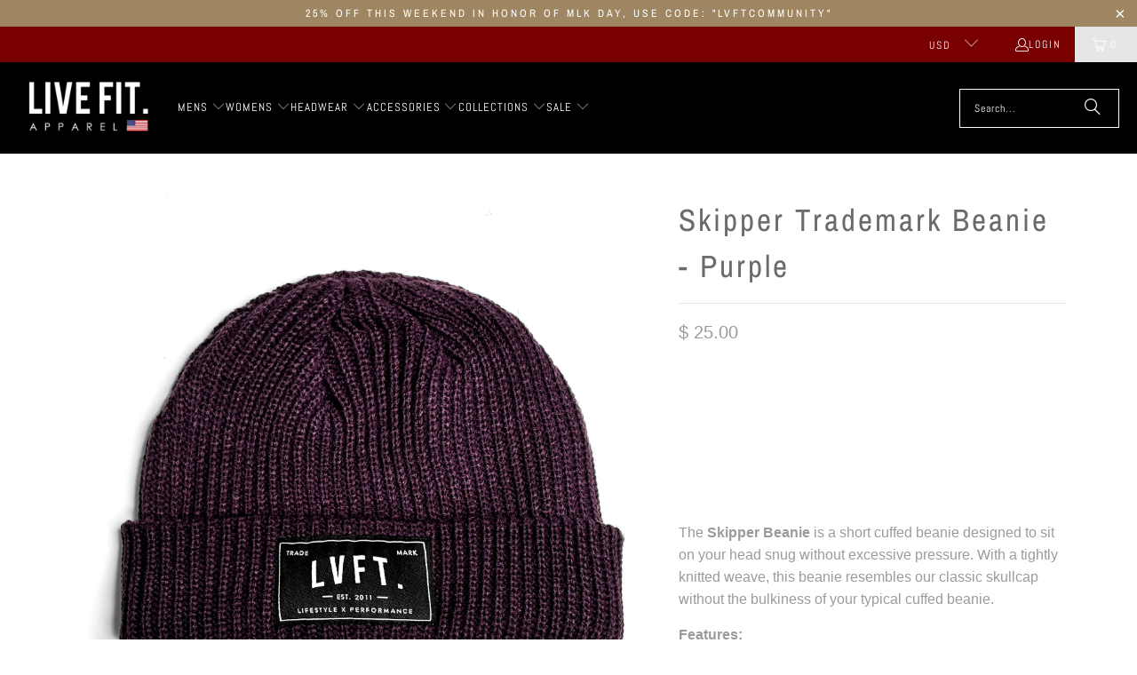

--- FILE ---
content_type: text/html; charset=utf-8
request_url: https://livefitapparel.com/collections/beanies-new/products/skipper-trademark-beanie-purple
body_size: 32319
content:
<!DOCTYPE html>
<html class="no-js no-touch" lang="en">
  <head>
    <meta charset="utf-8">
    <meta http-equiv="cleartype" content="on">
    <meta name="robots" content="index,follow">

    <!-- Mobile Specific Metas -->
    <meta name="HandheldFriendly" content="True">
    <meta name="MobileOptimized" content="320">
    <meta name="viewport" content="width=device-width,initial-scale=1">
    <meta name="theme-color" content="#ffffff">

    
    <title>
      Skipper Trademark Beanie - Purple - Live Fit. Apparel
    </title>

    
      <meta name="description" content="The Skipper Beanie is a short cuffed beanie designed to sit on your head snug without excessive pressure. With a tightly knitted weave, this beanie resembles our classic skullcap without the bulkiness of your typical cuffed beanie.  Features: Tightly ribbed knitted Fitted, fisherman style, cuffed hem Mid weight 100% ac"/>
    

    <link rel="preconnect" href="https://fonts.shopifycdn.com" />
    <link rel="preconnect" href="https://cdn.shopify.com" />
    <link rel="preconnect" href="https://cdn.shopifycloud.com" />

    <link rel="dns-prefetch" href="https://v.shopify.com" />
    <link rel="dns-prefetch" href="https://www.youtube.com" />
    <link rel="dns-prefetch" href="https://vimeo.com" />

    <link href="//livefitapparel.com/cdn/shop/t/55/assets/jquery.min.js?v=147293088974801289311734388729" as="script" rel="preload">

    <!-- Stylesheet for Fancybox library -->
    <link rel="stylesheet" href="//livefitapparel.com/cdn/shop/t/55/assets/fancybox.css?v=19278034316635137701734388729" type="text/css" media="all" defer>

    <!-- Stylesheets for Turbo -->
    <link href="//livefitapparel.com/cdn/shop/t/55/assets/styles.css?v=113732855199119067381759333972" rel="stylesheet" type="text/css" media="all" />

    <!-- Icons -->
    
      <link rel="shortcut icon" type="image/x-icon" href="//livefitapparel.com/cdn/shop/t/55/assets/favicon.png?v=148718616098839658131734388729">
    
    <link rel="canonical" href="https://livefitapparel.com/products/skipper-trademark-beanie-purple"/>

    

    
      <script type="text/javascript" src="/services/javascripts/currencies.js" data-no-instant></script>
    

    
      <script src="//livefitapparel.com/cdn/shop/t/55/assets/currencies.js?v=1648699478663843391734388729" defer></script>
    

    
    <script>
      window.PXUTheme = window.PXUTheme || {};
      window.PXUTheme.version = '9.5.0';
      window.PXUTheme.name = 'Turbo';
    </script>
    


    
<template id="price-ui"><span class="price " data-price></span><span class="compare-at-price" data-compare-at-price></span><span class="unit-pricing" data-unit-pricing></span></template>
    <template id="price-ui-badge"><div class="price-ui-badge__sticker price-ui-badge__sticker--">
    <span class="price-ui-badge__sticker-text" data-badge></span>
  </div></template>
    
    <template id="price-ui__price"><span class="money" data-price></span></template>
    <template id="price-ui__price-range"><span class="price-min" data-price-min><span class="money" data-price></span></span> - <span class="price-max" data-price-max><span class="money" data-price></span></span></template>
    <template id="price-ui__unit-pricing"><span class="unit-quantity" data-unit-quantity></span> | <span class="unit-price" data-unit-price><span class="money" data-price></span></span> / <span class="unit-measurement" data-unit-measurement></span></template>
    <template id="price-ui-badge__percent-savings-range">Save up to <span data-price-percent></span>%</template>
    <template id="price-ui-badge__percent-savings">Save <span data-price-percent></span>%</template>
    <template id="price-ui-badge__price-savings-range">Save up to <span class="money" data-price></span></template>
    <template id="price-ui-badge__price-savings">Save <span class="money" data-price></span></template>
    <template id="price-ui-badge__on-sale">Sale</template>
    <template id="price-ui-badge__sold-out">Sold out</template>
    <template id="price-ui-badge__in-stock">In stock</template>
    


    <script>
      
window.PXUTheme = window.PXUTheme || {};


window.PXUTheme.theme_settings = {};
window.PXUTheme.currency = {};
window.PXUTheme.routes = window.PXUTheme.routes || {};


window.PXUTheme.theme_settings.display_tos_checkbox = true;
window.PXUTheme.theme_settings.go_to_checkout = true;
window.PXUTheme.theme_settings.cart_action = "ajax";
window.PXUTheme.theme_settings.cart_shipping_calculator = true;


window.PXUTheme.theme_settings.collection_swatches = false;
window.PXUTheme.theme_settings.collection_secondary_image = true;


window.PXUTheme.currency.show_multiple_currencies = true;
window.PXUTheme.currency.shop_currency = "USD";
window.PXUTheme.currency.default_currency = "USD";
window.PXUTheme.currency.display_format = "money_format";
window.PXUTheme.currency.money_format = "$ {{amount}}";
window.PXUTheme.currency.money_format_no_currency = "$ {{amount}}";
window.PXUTheme.currency.money_format_currency = "$ {{amount}} USD";
window.PXUTheme.currency.native_multi_currency = false;
window.PXUTheme.currency.iso_code = "USD";
window.PXUTheme.currency.symbol = "$";


window.PXUTheme.theme_settings.display_inventory_left = false;
window.PXUTheme.theme_settings.inventory_threshold = 10;
window.PXUTheme.theme_settings.limit_quantity = false;


window.PXUTheme.theme_settings.menu_position = null;


window.PXUTheme.theme_settings.newsletter_popup = true;
window.PXUTheme.theme_settings.newsletter_popup_days = "2";
window.PXUTheme.theme_settings.newsletter_popup_mobile = false;
window.PXUTheme.theme_settings.newsletter_popup_seconds = 8;


window.PXUTheme.theme_settings.pagination_type = "basic_pagination";


window.PXUTheme.theme_settings.enable_shopify_collection_badges = false;
window.PXUTheme.theme_settings.quick_shop_thumbnail_position = "bottom-thumbnails";
window.PXUTheme.theme_settings.product_form_style = "radio";
window.PXUTheme.theme_settings.sale_banner_enabled = true;
window.PXUTheme.theme_settings.display_savings = true;
window.PXUTheme.theme_settings.display_sold_out_price = false;
window.PXUTheme.theme_settings.free_text = "Price TBD";
window.PXUTheme.theme_settings.video_looping = false;
window.PXUTheme.theme_settings.quick_shop_style = "popup";
window.PXUTheme.theme_settings.hover_enabled = true;


window.PXUTheme.routes.cart_url = "/cart";
window.PXUTheme.routes.cart_update_url = "/cart/update";
window.PXUTheme.routes.root_url = "/";
window.PXUTheme.routes.search_url = "/search";
window.PXUTheme.routes.all_products_collection_url = "/collections/all";
window.PXUTheme.routes.product_recommendations_url = "/recommendations/products";
window.PXUTheme.routes.predictive_search_url = "/search/suggest";


window.PXUTheme.theme_settings.image_loading_style = "blur-up";


window.PXUTheme.theme_settings.enable_autocomplete = true;


window.PXUTheme.theme_settings.page_dots_enabled = false;
window.PXUTheme.theme_settings.slideshow_arrow_size = "light";


window.PXUTheme.theme_settings.quick_shop_enabled = true;


window.PXUTheme.theme_settings.enable_back_to_top_button = false;


window.PXUTheme.translation = {};


window.PXUTheme.translation.agree_to_terms_warning = "You must agree with the terms and conditions to checkout.";
window.PXUTheme.translation.one_item_left = "item left";
window.PXUTheme.translation.items_left_text = "items left";
window.PXUTheme.translation.cart_savings_text = "Total Savings";
window.PXUTheme.translation.cart_discount_text = "Discount";
window.PXUTheme.translation.cart_subtotal_text = "Subtotal";
window.PXUTheme.translation.cart_remove_text = "Remove";
window.PXUTheme.translation.cart_free_text = "Free";


window.PXUTheme.translation.newsletter_success_text = "Thank you for joining our mailing list!";


window.PXUTheme.translation.notify_email = "Enter your email address...";
window.PXUTheme.translation.notify_email_value = "Translation missing: en.contact.fields.email";
window.PXUTheme.translation.notify_email_send = "Send";
window.PXUTheme.translation.notify_message_first = "Please notify me when ";
window.PXUTheme.translation.notify_message_last = " becomes available - ";
window.PXUTheme.translation.notify_success_text = "Thanks! We will notify you when this product becomes available!";


window.PXUTheme.translation.add_to_cart = "Add to Cart";
window.PXUTheme.translation.coming_soon_text = "Coming Soon";
window.PXUTheme.translation.sold_out_text = "Sold Out";
window.PXUTheme.translation.sale_text = "Sale";
window.PXUTheme.translation.savings_text = "You Save";
window.PXUTheme.translation.percent_off_text = "% off";
window.PXUTheme.translation.from_text = "from";
window.PXUTheme.translation.new_text = "New";
window.PXUTheme.translation.pre_order_text = "Pre-Order";
window.PXUTheme.translation.unavailable_text = "Unavailable";


window.PXUTheme.translation.all_results = "View all results";
window.PXUTheme.translation.no_results = "Sorry, no results!";


window.PXUTheme.media_queries = {};
window.PXUTheme.media_queries.small = window.matchMedia( "(max-width: 480px)" );
window.PXUTheme.media_queries.medium = window.matchMedia( "(max-width: 798px)" );
window.PXUTheme.media_queries.large = window.matchMedia( "(min-width: 799px)" );
window.PXUTheme.media_queries.larger = window.matchMedia( "(min-width: 960px)" );
window.PXUTheme.media_queries.xlarge = window.matchMedia( "(min-width: 1200px)" );
window.PXUTheme.media_queries.ie10 = window.matchMedia( "all and (-ms-high-contrast: none), (-ms-high-contrast: active)" );
window.PXUTheme.media_queries.tablet = window.matchMedia( "only screen and (min-width: 799px) and (max-width: 1024px)" );
window.PXUTheme.media_queries.mobile_and_tablet = window.matchMedia( "(max-width: 1024px)" );

    </script>

    

    
      <script src="//livefitapparel.com/cdn/shop/t/55/assets/instantclick.min.js?v=20092422000980684151734388729" data-no-instant defer></script>

      <script data-no-instant>
        window.addEventListener('DOMContentLoaded', function() {

          function inIframe() {
            try {
              return window.self !== window.top;
            } catch (e) {
              return true;
            }
          }

          if (!inIframe()){
            InstantClick.on('change', function() {

              $('head script[src*="shopify"]').each(function() {
                var script = document.createElement('script');
                script.type = 'text/javascript';
                script.src = $(this).attr('src');

                $('body').append(script);
              });

              $('body').removeClass('fancybox-active');
              $.fancybox.destroy();

              InstantClick.init();

            });
          }
        });
      </script>
    

    <script>
      
    </script>

    <script>window.performance && window.performance.mark && window.performance.mark('shopify.content_for_header.start');</script><meta id="shopify-digital-wallet" name="shopify-digital-wallet" content="/5787905/digital_wallets/dialog">
<meta name="shopify-checkout-api-token" content="df7b164cae24ab50555b18b8227725bb">
<link rel="alternate" type="application/json+oembed" href="https://livefitapparel.com/products/skipper-trademark-beanie-purple.oembed">
<script async="async" src="/checkouts/internal/preloads.js?locale=en-US"></script>
<link rel="preconnect" href="https://shop.app" crossorigin="anonymous">
<script async="async" src="https://shop.app/checkouts/internal/preloads.js?locale=en-US&shop_id=5787905" crossorigin="anonymous"></script>
<script id="apple-pay-shop-capabilities" type="application/json">{"shopId":5787905,"countryCode":"US","currencyCode":"USD","merchantCapabilities":["supports3DS"],"merchantId":"gid:\/\/shopify\/Shop\/5787905","merchantName":"Live Fit. Apparel","requiredBillingContactFields":["postalAddress","email"],"requiredShippingContactFields":["postalAddress","email"],"shippingType":"shipping","supportedNetworks":["visa","masterCard","amex","discover","elo","jcb"],"total":{"type":"pending","label":"Live Fit. Apparel","amount":"1.00"},"shopifyPaymentsEnabled":true,"supportsSubscriptions":true}</script>
<script id="shopify-features" type="application/json">{"accessToken":"df7b164cae24ab50555b18b8227725bb","betas":["rich-media-storefront-analytics"],"domain":"livefitapparel.com","predictiveSearch":true,"shopId":5787905,"locale":"en"}</script>
<script>var Shopify = Shopify || {};
Shopify.shop = "live-fit-apparel.myshopify.com";
Shopify.locale = "en";
Shopify.currency = {"active":"USD","rate":"1.0"};
Shopify.country = "US";
Shopify.theme = {"name":"turbo-seoul","id":140290785471,"schema_name":"Turbo","schema_version":"9.5.0","theme_store_id":null,"role":"main"};
Shopify.theme.handle = "null";
Shopify.theme.style = {"id":null,"handle":null};
Shopify.cdnHost = "livefitapparel.com/cdn";
Shopify.routes = Shopify.routes || {};
Shopify.routes.root = "/";</script>
<script type="module">!function(o){(o.Shopify=o.Shopify||{}).modules=!0}(window);</script>
<script>!function(o){function n(){var o=[];function n(){o.push(Array.prototype.slice.apply(arguments))}return n.q=o,n}var t=o.Shopify=o.Shopify||{};t.loadFeatures=n(),t.autoloadFeatures=n()}(window);</script>
<script>
  window.ShopifyPay = window.ShopifyPay || {};
  window.ShopifyPay.apiHost = "shop.app\/pay";
  window.ShopifyPay.redirectState = null;
</script>
<script id="shop-js-analytics" type="application/json">{"pageType":"product"}</script>
<script defer="defer" async type="module" src="//livefitapparel.com/cdn/shopifycloud/shop-js/modules/v2/client.init-shop-cart-sync_BdyHc3Nr.en.esm.js"></script>
<script defer="defer" async type="module" src="//livefitapparel.com/cdn/shopifycloud/shop-js/modules/v2/chunk.common_Daul8nwZ.esm.js"></script>
<script type="module">
  await import("//livefitapparel.com/cdn/shopifycloud/shop-js/modules/v2/client.init-shop-cart-sync_BdyHc3Nr.en.esm.js");
await import("//livefitapparel.com/cdn/shopifycloud/shop-js/modules/v2/chunk.common_Daul8nwZ.esm.js");

  window.Shopify.SignInWithShop?.initShopCartSync?.({"fedCMEnabled":true,"windoidEnabled":true});

</script>
<script defer="defer" async type="module" src="//livefitapparel.com/cdn/shopifycloud/shop-js/modules/v2/client.payment-terms_MV4M3zvL.en.esm.js"></script>
<script defer="defer" async type="module" src="//livefitapparel.com/cdn/shopifycloud/shop-js/modules/v2/chunk.common_Daul8nwZ.esm.js"></script>
<script defer="defer" async type="module" src="//livefitapparel.com/cdn/shopifycloud/shop-js/modules/v2/chunk.modal_CQq8HTM6.esm.js"></script>
<script type="module">
  await import("//livefitapparel.com/cdn/shopifycloud/shop-js/modules/v2/client.payment-terms_MV4M3zvL.en.esm.js");
await import("//livefitapparel.com/cdn/shopifycloud/shop-js/modules/v2/chunk.common_Daul8nwZ.esm.js");
await import("//livefitapparel.com/cdn/shopifycloud/shop-js/modules/v2/chunk.modal_CQq8HTM6.esm.js");

  
</script>
<script>
  window.Shopify = window.Shopify || {};
  if (!window.Shopify.featureAssets) window.Shopify.featureAssets = {};
  window.Shopify.featureAssets['shop-js'] = {"shop-cart-sync":["modules/v2/client.shop-cart-sync_QYOiDySF.en.esm.js","modules/v2/chunk.common_Daul8nwZ.esm.js"],"init-fed-cm":["modules/v2/client.init-fed-cm_DchLp9rc.en.esm.js","modules/v2/chunk.common_Daul8nwZ.esm.js"],"shop-button":["modules/v2/client.shop-button_OV7bAJc5.en.esm.js","modules/v2/chunk.common_Daul8nwZ.esm.js"],"init-windoid":["modules/v2/client.init-windoid_DwxFKQ8e.en.esm.js","modules/v2/chunk.common_Daul8nwZ.esm.js"],"shop-cash-offers":["modules/v2/client.shop-cash-offers_DWtL6Bq3.en.esm.js","modules/v2/chunk.common_Daul8nwZ.esm.js","modules/v2/chunk.modal_CQq8HTM6.esm.js"],"shop-toast-manager":["modules/v2/client.shop-toast-manager_CX9r1SjA.en.esm.js","modules/v2/chunk.common_Daul8nwZ.esm.js"],"init-shop-email-lookup-coordinator":["modules/v2/client.init-shop-email-lookup-coordinator_UhKnw74l.en.esm.js","modules/v2/chunk.common_Daul8nwZ.esm.js"],"pay-button":["modules/v2/client.pay-button_DzxNnLDY.en.esm.js","modules/v2/chunk.common_Daul8nwZ.esm.js"],"avatar":["modules/v2/client.avatar_BTnouDA3.en.esm.js"],"init-shop-cart-sync":["modules/v2/client.init-shop-cart-sync_BdyHc3Nr.en.esm.js","modules/v2/chunk.common_Daul8nwZ.esm.js"],"shop-login-button":["modules/v2/client.shop-login-button_D8B466_1.en.esm.js","modules/v2/chunk.common_Daul8nwZ.esm.js","modules/v2/chunk.modal_CQq8HTM6.esm.js"],"init-customer-accounts-sign-up":["modules/v2/client.init-customer-accounts-sign-up_C8fpPm4i.en.esm.js","modules/v2/client.shop-login-button_D8B466_1.en.esm.js","modules/v2/chunk.common_Daul8nwZ.esm.js","modules/v2/chunk.modal_CQq8HTM6.esm.js"],"init-shop-for-new-customer-accounts":["modules/v2/client.init-shop-for-new-customer-accounts_CVTO0Ztu.en.esm.js","modules/v2/client.shop-login-button_D8B466_1.en.esm.js","modules/v2/chunk.common_Daul8nwZ.esm.js","modules/v2/chunk.modal_CQq8HTM6.esm.js"],"init-customer-accounts":["modules/v2/client.init-customer-accounts_dRgKMfrE.en.esm.js","modules/v2/client.shop-login-button_D8B466_1.en.esm.js","modules/v2/chunk.common_Daul8nwZ.esm.js","modules/v2/chunk.modal_CQq8HTM6.esm.js"],"shop-follow-button":["modules/v2/client.shop-follow-button_CkZpjEct.en.esm.js","modules/v2/chunk.common_Daul8nwZ.esm.js","modules/v2/chunk.modal_CQq8HTM6.esm.js"],"lead-capture":["modules/v2/client.lead-capture_BntHBhfp.en.esm.js","modules/v2/chunk.common_Daul8nwZ.esm.js","modules/v2/chunk.modal_CQq8HTM6.esm.js"],"checkout-modal":["modules/v2/client.checkout-modal_CfxcYbTm.en.esm.js","modules/v2/chunk.common_Daul8nwZ.esm.js","modules/v2/chunk.modal_CQq8HTM6.esm.js"],"shop-login":["modules/v2/client.shop-login_Da4GZ2H6.en.esm.js","modules/v2/chunk.common_Daul8nwZ.esm.js","modules/v2/chunk.modal_CQq8HTM6.esm.js"],"payment-terms":["modules/v2/client.payment-terms_MV4M3zvL.en.esm.js","modules/v2/chunk.common_Daul8nwZ.esm.js","modules/v2/chunk.modal_CQq8HTM6.esm.js"]};
</script>
<script>(function() {
  var isLoaded = false;
  function asyncLoad() {
    if (isLoaded) return;
    isLoaded = true;
    var urls = ["\/\/beacon.riskified.com\/?shop=live-fit-apparel.myshopify.com","https:\/\/ittechzilla.com\/dev\/languagepanda\/dist\/js\/language-panda.js?shop=live-fit-apparel.myshopify.com","https:\/\/motivate.shopapps.site\/motivator.php?shop=live-fit-apparel.myshopify.com","https:\/\/chimpstatic.com\/mcjs-connected\/js\/users\/666c69262099e00cd4a5a1e8f\/04682deb2215cc643e1ebf28c.js?shop=live-fit-apparel.myshopify.com","https:\/\/cdn.recovermycart.com\/scripts\/CartJS_v2.min.js?shop=live-fit-apparel.myshopify.com\u0026shop=live-fit-apparel.myshopify.com","https:\/\/static.affiliatly.com\/shopify\/v3\/shopify.js?affiliatly_code=AF-1028358\u0026shop=live-fit-apparel.myshopify.com","https:\/\/cdn.nfcube.com\/instafeed-1adf1a506717d28f184263c6c9fd816b.js?shop=live-fit-apparel.myshopify.com","https:\/\/shopify-extension.getredo.com\/main.js?widget_id=wov2kzb2kr3k059\u0026shop=live-fit-apparel.myshopify.com","https:\/\/cdn.roseperl.com\/storelocator-prod\/setting\/live-fit-apparel-1750223924.js?shop=live-fit-apparel.myshopify.com","https:\/\/cdn.roseperl.com\/storelocator-prod\/wtb\/live-fit-apparel-1750223924.js?shop=live-fit-apparel.myshopify.com","https:\/\/cdn.roseperl.com\/storelocator-prod\/stockist-form\/live-fit-apparel-1750223925.js?shop=live-fit-apparel.myshopify.com","\/\/backinstock.useamp.com\/widget\/5921_1767153381.js?category=bis\u0026v=6\u0026shop=live-fit-apparel.myshopify.com"];
    for (var i = 0; i < urls.length; i++) {
      var s = document.createElement('script');
      s.type = 'text/javascript';
      s.async = true;
      s.src = urls[i];
      var x = document.getElementsByTagName('script')[0];
      x.parentNode.insertBefore(s, x);
    }
  };
  if(window.attachEvent) {
    window.attachEvent('onload', asyncLoad);
  } else {
    window.addEventListener('load', asyncLoad, false);
  }
})();</script>
<script id="__st">var __st={"a":5787905,"offset":-28800,"reqid":"c7ecac24-9862-4248-8056-d7684695bccf-1768975068","pageurl":"livefitapparel.com\/collections\/beanies-new\/products\/skipper-trademark-beanie-purple","u":"9efe8dccb031","p":"product","rtyp":"product","rid":7588721819839};</script>
<script>window.ShopifyPaypalV4VisibilityTracking = true;</script>
<script id="captcha-bootstrap">!function(){'use strict';const t='contact',e='account',n='new_comment',o=[[t,t],['blogs',n],['comments',n],[t,'customer']],c=[[e,'customer_login'],[e,'guest_login'],[e,'recover_customer_password'],[e,'create_customer']],r=t=>t.map((([t,e])=>`form[action*='/${t}']:not([data-nocaptcha='true']) input[name='form_type'][value='${e}']`)).join(','),a=t=>()=>t?[...document.querySelectorAll(t)].map((t=>t.form)):[];function s(){const t=[...o],e=r(t);return a(e)}const i='password',u='form_key',d=['recaptcha-v3-token','g-recaptcha-response','h-captcha-response',i],f=()=>{try{return window.sessionStorage}catch{return}},m='__shopify_v',_=t=>t.elements[u];function p(t,e,n=!1){try{const o=window.sessionStorage,c=JSON.parse(o.getItem(e)),{data:r}=function(t){const{data:e,action:n}=t;return t[m]||n?{data:e,action:n}:{data:t,action:n}}(c);for(const[e,n]of Object.entries(r))t.elements[e]&&(t.elements[e].value=n);n&&o.removeItem(e)}catch(o){console.error('form repopulation failed',{error:o})}}const l='form_type',E='cptcha';function T(t){t.dataset[E]=!0}const w=window,h=w.document,L='Shopify',v='ce_forms',y='captcha';let A=!1;((t,e)=>{const n=(g='f06e6c50-85a8-45c8-87d0-21a2b65856fe',I='https://cdn.shopify.com/shopifycloud/storefront-forms-hcaptcha/ce_storefront_forms_captcha_hcaptcha.v1.5.2.iife.js',D={infoText:'Protected by hCaptcha',privacyText:'Privacy',termsText:'Terms'},(t,e,n)=>{const o=w[L][v],c=o.bindForm;if(c)return c(t,g,e,D).then(n);var r;o.q.push([[t,g,e,D],n]),r=I,A||(h.body.append(Object.assign(h.createElement('script'),{id:'captcha-provider',async:!0,src:r})),A=!0)});var g,I,D;w[L]=w[L]||{},w[L][v]=w[L][v]||{},w[L][v].q=[],w[L][y]=w[L][y]||{},w[L][y].protect=function(t,e){n(t,void 0,e),T(t)},Object.freeze(w[L][y]),function(t,e,n,w,h,L){const[v,y,A,g]=function(t,e,n){const i=e?o:[],u=t?c:[],d=[...i,...u],f=r(d),m=r(i),_=r(d.filter((([t,e])=>n.includes(e))));return[a(f),a(m),a(_),s()]}(w,h,L),I=t=>{const e=t.target;return e instanceof HTMLFormElement?e:e&&e.form},D=t=>v().includes(t);t.addEventListener('submit',(t=>{const e=I(t);if(!e)return;const n=D(e)&&!e.dataset.hcaptchaBound&&!e.dataset.recaptchaBound,o=_(e),c=g().includes(e)&&(!o||!o.value);(n||c)&&t.preventDefault(),c&&!n&&(function(t){try{if(!f())return;!function(t){const e=f();if(!e)return;const n=_(t);if(!n)return;const o=n.value;o&&e.removeItem(o)}(t);const e=Array.from(Array(32),(()=>Math.random().toString(36)[2])).join('');!function(t,e){_(t)||t.append(Object.assign(document.createElement('input'),{type:'hidden',name:u})),t.elements[u].value=e}(t,e),function(t,e){const n=f();if(!n)return;const o=[...t.querySelectorAll(`input[type='${i}']`)].map((({name:t})=>t)),c=[...d,...o],r={};for(const[a,s]of new FormData(t).entries())c.includes(a)||(r[a]=s);n.setItem(e,JSON.stringify({[m]:1,action:t.action,data:r}))}(t,e)}catch(e){console.error('failed to persist form',e)}}(e),e.submit())}));const S=(t,e)=>{t&&!t.dataset[E]&&(n(t,e.some((e=>e===t))),T(t))};for(const o of['focusin','change'])t.addEventListener(o,(t=>{const e=I(t);D(e)&&S(e,y())}));const B=e.get('form_key'),M=e.get(l),P=B&&M;t.addEventListener('DOMContentLoaded',(()=>{const t=y();if(P)for(const e of t)e.elements[l].value===M&&p(e,B);[...new Set([...A(),...v().filter((t=>'true'===t.dataset.shopifyCaptcha))])].forEach((e=>S(e,t)))}))}(h,new URLSearchParams(w.location.search),n,t,e,['guest_login'])})(!0,!0)}();</script>
<script integrity="sha256-4kQ18oKyAcykRKYeNunJcIwy7WH5gtpwJnB7kiuLZ1E=" data-source-attribution="shopify.loadfeatures" defer="defer" src="//livefitapparel.com/cdn/shopifycloud/storefront/assets/storefront/load_feature-a0a9edcb.js" crossorigin="anonymous"></script>
<script crossorigin="anonymous" defer="defer" src="//livefitapparel.com/cdn/shopifycloud/storefront/assets/shopify_pay/storefront-65b4c6d7.js?v=20250812"></script>
<script data-source-attribution="shopify.dynamic_checkout.dynamic.init">var Shopify=Shopify||{};Shopify.PaymentButton=Shopify.PaymentButton||{isStorefrontPortableWallets:!0,init:function(){window.Shopify.PaymentButton.init=function(){};var t=document.createElement("script");t.src="https://livefitapparel.com/cdn/shopifycloud/portable-wallets/latest/portable-wallets.en.js",t.type="module",document.head.appendChild(t)}};
</script>
<script data-source-attribution="shopify.dynamic_checkout.buyer_consent">
  function portableWalletsHideBuyerConsent(e){var t=document.getElementById("shopify-buyer-consent"),n=document.getElementById("shopify-subscription-policy-button");t&&n&&(t.classList.add("hidden"),t.setAttribute("aria-hidden","true"),n.removeEventListener("click",e))}function portableWalletsShowBuyerConsent(e){var t=document.getElementById("shopify-buyer-consent"),n=document.getElementById("shopify-subscription-policy-button");t&&n&&(t.classList.remove("hidden"),t.removeAttribute("aria-hidden"),n.addEventListener("click",e))}window.Shopify?.PaymentButton&&(window.Shopify.PaymentButton.hideBuyerConsent=portableWalletsHideBuyerConsent,window.Shopify.PaymentButton.showBuyerConsent=portableWalletsShowBuyerConsent);
</script>
<script>
  function portableWalletsCleanup(e){e&&e.src&&console.error("Failed to load portable wallets script "+e.src);var t=document.querySelectorAll("shopify-accelerated-checkout .shopify-payment-button__skeleton, shopify-accelerated-checkout-cart .wallet-cart-button__skeleton"),e=document.getElementById("shopify-buyer-consent");for(let e=0;e<t.length;e++)t[e].remove();e&&e.remove()}function portableWalletsNotLoadedAsModule(e){e instanceof ErrorEvent&&"string"==typeof e.message&&e.message.includes("import.meta")&&"string"==typeof e.filename&&e.filename.includes("portable-wallets")&&(window.removeEventListener("error",portableWalletsNotLoadedAsModule),window.Shopify.PaymentButton.failedToLoad=e,"loading"===document.readyState?document.addEventListener("DOMContentLoaded",window.Shopify.PaymentButton.init):window.Shopify.PaymentButton.init())}window.addEventListener("error",portableWalletsNotLoadedAsModule);
</script>

<script type="module" src="https://livefitapparel.com/cdn/shopifycloud/portable-wallets/latest/portable-wallets.en.js" onError="portableWalletsCleanup(this)" crossorigin="anonymous"></script>
<script nomodule>
  document.addEventListener("DOMContentLoaded", portableWalletsCleanup);
</script>

<link id="shopify-accelerated-checkout-styles" rel="stylesheet" media="screen" href="https://livefitapparel.com/cdn/shopifycloud/portable-wallets/latest/accelerated-checkout-backwards-compat.css" crossorigin="anonymous">
<style id="shopify-accelerated-checkout-cart">
        #shopify-buyer-consent {
  margin-top: 1em;
  display: inline-block;
  width: 100%;
}

#shopify-buyer-consent.hidden {
  display: none;
}

#shopify-subscription-policy-button {
  background: none;
  border: none;
  padding: 0;
  text-decoration: underline;
  font-size: inherit;
  cursor: pointer;
}

#shopify-subscription-policy-button::before {
  box-shadow: none;
}

      </style>

<script>window.performance && window.performance.mark && window.performance.mark('shopify.content_for_header.end');</script>

    

<meta name="author" content="Live Fit. Apparel">
<meta property="og:url" content="https://livefitapparel.com/products/skipper-trademark-beanie-purple">
<meta property="og:site_name" content="Live Fit. Apparel">




  <meta property="og:type" content="product">
  <meta property="og:title" content="Skipper Trademark Beanie - Purple">
  
    
      <meta property="og:image" content="https://livefitapparel.com/cdn/shop/files/SkipperTrademarkBeaniePurple_600x.jpg?v=1699995030">
      <meta property="og:image:secure_url" content="https://livefitapparel.com/cdn/shop/files/SkipperTrademarkBeaniePurple_600x.jpg?v=1699995030">
      
      <meta property="og:image:width" content="2400">
      <meta property="og:image:height" content="2400">
    
      <meta property="og:image" content="https://livefitapparel.com/cdn/shop/files/IMG_6566_600x.jpg?v=1699995034">
      <meta property="og:image:secure_url" content="https://livefitapparel.com/cdn/shop/files/IMG_6566_600x.jpg?v=1699995034">
      
      <meta property="og:image:width" content="3000">
      <meta property="og:image:height" content="2250">
    
  
  <meta property="product:price:amount" content="25.00">
  <meta property="product:price:currency" content="USD">



  <meta property="og:description" content="The Skipper Beanie is a short cuffed beanie designed to sit on your head snug without excessive pressure. With a tightly knitted weave, this beanie resembles our classic skullcap without the bulkiness of your typical cuffed beanie.  Features: Tightly ribbed knitted Fitted, fisherman style, cuffed hem Mid weight 100% ac">




<meta name="twitter:card" content="summary">

  <meta name="twitter:title" content="Skipper Trademark Beanie - Purple">
  <meta name="twitter:description" content="
The Skipper Beanie is a short cuffed beanie designed to sit on your head snug without excessive pressure. With a tightly knitted weave, this beanie resembles our classic skullcap without the bulkiness of your typical cuffed beanie. 
Features:

Tightly ribbed knitted
Fitted, fisherman style, cuffed hem
Mid weight
100% acrylic
One size fits all
">
  <meta name="twitter:image" content="https://livefitapparel.com/cdn/shop/files/SkipperTrademarkBeaniePurple_240x.jpg?v=1699995030">
  <meta name="twitter:image:width" content="240">
  <meta name="twitter:image:height" content="240">
  <meta name="twitter:image:alt" content="Skipper Trademark Beanie - Purple">



    <link rel="prev" href="/collections/beanies-new/products/skipper-trademark-beanie-red">
    <link rel="next" href="/collections/beanies-new/products/skipper-trademark-beanie-gold">
  <link href="https://monorail-edge.shopifysvc.com" rel="dns-prefetch">
<script>(function(){if ("sendBeacon" in navigator && "performance" in window) {try {var session_token_from_headers = performance.getEntriesByType('navigation')[0].serverTiming.find(x => x.name == '_s').description;} catch {var session_token_from_headers = undefined;}var session_cookie_matches = document.cookie.match(/_shopify_s=([^;]*)/);var session_token_from_cookie = session_cookie_matches && session_cookie_matches.length === 2 ? session_cookie_matches[1] : "";var session_token = session_token_from_headers || session_token_from_cookie || "";function handle_abandonment_event(e) {var entries = performance.getEntries().filter(function(entry) {return /monorail-edge.shopifysvc.com/.test(entry.name);});if (!window.abandonment_tracked && entries.length === 0) {window.abandonment_tracked = true;var currentMs = Date.now();var navigation_start = performance.timing.navigationStart;var payload = {shop_id: 5787905,url: window.location.href,navigation_start,duration: currentMs - navigation_start,session_token,page_type: "product"};window.navigator.sendBeacon("https://monorail-edge.shopifysvc.com/v1/produce", JSON.stringify({schema_id: "online_store_buyer_site_abandonment/1.1",payload: payload,metadata: {event_created_at_ms: currentMs,event_sent_at_ms: currentMs}}));}}window.addEventListener('pagehide', handle_abandonment_event);}}());</script>
<script id="web-pixels-manager-setup">(function e(e,d,r,n,o){if(void 0===o&&(o={}),!Boolean(null===(a=null===(i=window.Shopify)||void 0===i?void 0:i.analytics)||void 0===a?void 0:a.replayQueue)){var i,a;window.Shopify=window.Shopify||{};var t=window.Shopify;t.analytics=t.analytics||{};var s=t.analytics;s.replayQueue=[],s.publish=function(e,d,r){return s.replayQueue.push([e,d,r]),!0};try{self.performance.mark("wpm:start")}catch(e){}var l=function(){var e={modern:/Edge?\/(1{2}[4-9]|1[2-9]\d|[2-9]\d{2}|\d{4,})\.\d+(\.\d+|)|Firefox\/(1{2}[4-9]|1[2-9]\d|[2-9]\d{2}|\d{4,})\.\d+(\.\d+|)|Chrom(ium|e)\/(9{2}|\d{3,})\.\d+(\.\d+|)|(Maci|X1{2}).+ Version\/(15\.\d+|(1[6-9]|[2-9]\d|\d{3,})\.\d+)([,.]\d+|)( \(\w+\)|)( Mobile\/\w+|) Safari\/|Chrome.+OPR\/(9{2}|\d{3,})\.\d+\.\d+|(CPU[ +]OS|iPhone[ +]OS|CPU[ +]iPhone|CPU IPhone OS|CPU iPad OS)[ +]+(15[._]\d+|(1[6-9]|[2-9]\d|\d{3,})[._]\d+)([._]\d+|)|Android:?[ /-](13[3-9]|1[4-9]\d|[2-9]\d{2}|\d{4,})(\.\d+|)(\.\d+|)|Android.+Firefox\/(13[5-9]|1[4-9]\d|[2-9]\d{2}|\d{4,})\.\d+(\.\d+|)|Android.+Chrom(ium|e)\/(13[3-9]|1[4-9]\d|[2-9]\d{2}|\d{4,})\.\d+(\.\d+|)|SamsungBrowser\/([2-9]\d|\d{3,})\.\d+/,legacy:/Edge?\/(1[6-9]|[2-9]\d|\d{3,})\.\d+(\.\d+|)|Firefox\/(5[4-9]|[6-9]\d|\d{3,})\.\d+(\.\d+|)|Chrom(ium|e)\/(5[1-9]|[6-9]\d|\d{3,})\.\d+(\.\d+|)([\d.]+$|.*Safari\/(?![\d.]+ Edge\/[\d.]+$))|(Maci|X1{2}).+ Version\/(10\.\d+|(1[1-9]|[2-9]\d|\d{3,})\.\d+)([,.]\d+|)( \(\w+\)|)( Mobile\/\w+|) Safari\/|Chrome.+OPR\/(3[89]|[4-9]\d|\d{3,})\.\d+\.\d+|(CPU[ +]OS|iPhone[ +]OS|CPU[ +]iPhone|CPU IPhone OS|CPU iPad OS)[ +]+(10[._]\d+|(1[1-9]|[2-9]\d|\d{3,})[._]\d+)([._]\d+|)|Android:?[ /-](13[3-9]|1[4-9]\d|[2-9]\d{2}|\d{4,})(\.\d+|)(\.\d+|)|Mobile Safari.+OPR\/([89]\d|\d{3,})\.\d+\.\d+|Android.+Firefox\/(13[5-9]|1[4-9]\d|[2-9]\d{2}|\d{4,})\.\d+(\.\d+|)|Android.+Chrom(ium|e)\/(13[3-9]|1[4-9]\d|[2-9]\d{2}|\d{4,})\.\d+(\.\d+|)|Android.+(UC? ?Browser|UCWEB|U3)[ /]?(15\.([5-9]|\d{2,})|(1[6-9]|[2-9]\d|\d{3,})\.\d+)\.\d+|SamsungBrowser\/(5\.\d+|([6-9]|\d{2,})\.\d+)|Android.+MQ{2}Browser\/(14(\.(9|\d{2,})|)|(1[5-9]|[2-9]\d|\d{3,})(\.\d+|))(\.\d+|)|K[Aa][Ii]OS\/(3\.\d+|([4-9]|\d{2,})\.\d+)(\.\d+|)/},d=e.modern,r=e.legacy,n=navigator.userAgent;return n.match(d)?"modern":n.match(r)?"legacy":"unknown"}(),u="modern"===l?"modern":"legacy",c=(null!=n?n:{modern:"",legacy:""})[u],f=function(e){return[e.baseUrl,"/wpm","/b",e.hashVersion,"modern"===e.buildTarget?"m":"l",".js"].join("")}({baseUrl:d,hashVersion:r,buildTarget:u}),m=function(e){var d=e.version,r=e.bundleTarget,n=e.surface,o=e.pageUrl,i=e.monorailEndpoint;return{emit:function(e){var a=e.status,t=e.errorMsg,s=(new Date).getTime(),l=JSON.stringify({metadata:{event_sent_at_ms:s},events:[{schema_id:"web_pixels_manager_load/3.1",payload:{version:d,bundle_target:r,page_url:o,status:a,surface:n,error_msg:t},metadata:{event_created_at_ms:s}}]});if(!i)return console&&console.warn&&console.warn("[Web Pixels Manager] No Monorail endpoint provided, skipping logging."),!1;try{return self.navigator.sendBeacon.bind(self.navigator)(i,l)}catch(e){}var u=new XMLHttpRequest;try{return u.open("POST",i,!0),u.setRequestHeader("Content-Type","text/plain"),u.send(l),!0}catch(e){return console&&console.warn&&console.warn("[Web Pixels Manager] Got an unhandled error while logging to Monorail."),!1}}}}({version:r,bundleTarget:l,surface:e.surface,pageUrl:self.location.href,monorailEndpoint:e.monorailEndpoint});try{o.browserTarget=l,function(e){var d=e.src,r=e.async,n=void 0===r||r,o=e.onload,i=e.onerror,a=e.sri,t=e.scriptDataAttributes,s=void 0===t?{}:t,l=document.createElement("script"),u=document.querySelector("head"),c=document.querySelector("body");if(l.async=n,l.src=d,a&&(l.integrity=a,l.crossOrigin="anonymous"),s)for(var f in s)if(Object.prototype.hasOwnProperty.call(s,f))try{l.dataset[f]=s[f]}catch(e){}if(o&&l.addEventListener("load",o),i&&l.addEventListener("error",i),u)u.appendChild(l);else{if(!c)throw new Error("Did not find a head or body element to append the script");c.appendChild(l)}}({src:f,async:!0,onload:function(){if(!function(){var e,d;return Boolean(null===(d=null===(e=window.Shopify)||void 0===e?void 0:e.analytics)||void 0===d?void 0:d.initialized)}()){var d=window.webPixelsManager.init(e)||void 0;if(d){var r=window.Shopify.analytics;r.replayQueue.forEach((function(e){var r=e[0],n=e[1],o=e[2];d.publishCustomEvent(r,n,o)})),r.replayQueue=[],r.publish=d.publishCustomEvent,r.visitor=d.visitor,r.initialized=!0}}},onerror:function(){return m.emit({status:"failed",errorMsg:"".concat(f," has failed to load")})},sri:function(e){var d=/^sha384-[A-Za-z0-9+/=]+$/;return"string"==typeof e&&d.test(e)}(c)?c:"",scriptDataAttributes:o}),m.emit({status:"loading"})}catch(e){m.emit({status:"failed",errorMsg:(null==e?void 0:e.message)||"Unknown error"})}}})({shopId: 5787905,storefrontBaseUrl: "https://livefitapparel.com",extensionsBaseUrl: "https://extensions.shopifycdn.com/cdn/shopifycloud/web-pixels-manager",monorailEndpoint: "https://monorail-edge.shopifysvc.com/unstable/produce_batch",surface: "storefront-renderer",enabledBetaFlags: ["2dca8a86"],webPixelsConfigList: [{"id":"1338114239","configuration":"{\"widgetId\":\"wov2kzb2kr3k059\",\"baseRequestUrl\":\"https:\\\/\\\/shopify-server.getredo.com\\\/widgets\",\"splitEnabled\":\"false\",\"customerAccountsEnabled\":\"true\",\"conciergeSplitEnabled\":\"false\",\"marketingEnabled\":\"false\",\"expandedWarrantyEnabled\":\"false\",\"storefrontSalesAIEnabled\":\"false\",\"conversionEnabled\":\"false\"}","eventPayloadVersion":"v1","runtimeContext":"STRICT","scriptVersion":"e718e653983918a06ec4f4d49f6685f2","type":"APP","apiClientId":3426665,"privacyPurposes":["ANALYTICS","MARKETING"],"capabilities":["advanced_dom_events"],"dataSharingAdjustments":{"protectedCustomerApprovalScopes":["read_customer_address","read_customer_email","read_customer_name","read_customer_personal_data","read_customer_phone"]}},{"id":"1155432639","configuration":"{\"storeIdentity\":\"live-fit-apparel.myshopify.com\",\"baseURL\":\"https:\\\/\\\/api.printful.com\\\/shopify-pixels\"}","eventPayloadVersion":"v1","runtimeContext":"STRICT","scriptVersion":"74f275712857ab41bea9d998dcb2f9da","type":"APP","apiClientId":156624,"privacyPurposes":["ANALYTICS","MARKETING","SALE_OF_DATA"],"dataSharingAdjustments":{"protectedCustomerApprovalScopes":["read_customer_address","read_customer_email","read_customer_name","read_customer_personal_data","read_customer_phone"]}},{"id":"12386495","configuration":"{\"myshopifyDomain\":\"live-fit-apparel.myshopify.com\"}","eventPayloadVersion":"v1","runtimeContext":"STRICT","scriptVersion":"23b97d18e2aa74363140dc29c9284e87","type":"APP","apiClientId":2775569,"privacyPurposes":["ANALYTICS","MARKETING","SALE_OF_DATA"],"dataSharingAdjustments":{"protectedCustomerApprovalScopes":["read_customer_address","read_customer_email","read_customer_name","read_customer_phone","read_customer_personal_data"]}},{"id":"64979135","eventPayloadVersion":"v1","runtimeContext":"LAX","scriptVersion":"1","type":"CUSTOM","privacyPurposes":["MARKETING"],"name":"Meta pixel (migrated)"},{"id":"105087167","eventPayloadVersion":"v1","runtimeContext":"LAX","scriptVersion":"1","type":"CUSTOM","privacyPurposes":["ANALYTICS"],"name":"Google Analytics tag (migrated)"},{"id":"shopify-app-pixel","configuration":"{}","eventPayloadVersion":"v1","runtimeContext":"STRICT","scriptVersion":"0450","apiClientId":"shopify-pixel","type":"APP","privacyPurposes":["ANALYTICS","MARKETING"]},{"id":"shopify-custom-pixel","eventPayloadVersion":"v1","runtimeContext":"LAX","scriptVersion":"0450","apiClientId":"shopify-pixel","type":"CUSTOM","privacyPurposes":["ANALYTICS","MARKETING"]}],isMerchantRequest: false,initData: {"shop":{"name":"Live Fit. Apparel","paymentSettings":{"currencyCode":"USD"},"myshopifyDomain":"live-fit-apparel.myshopify.com","countryCode":"US","storefrontUrl":"https:\/\/livefitapparel.com"},"customer":null,"cart":null,"checkout":null,"productVariants":[{"price":{"amount":25.0,"currencyCode":"USD"},"product":{"title":"Skipper Trademark Beanie - Purple","vendor":"LVFT","id":"7588721819839","untranslatedTitle":"Skipper Trademark Beanie - Purple","url":"\/products\/skipper-trademark-beanie-purple","type":"Headwear"},"id":"42619179598015","image":{"src":"\/\/livefitapparel.com\/cdn\/shop\/files\/SkipperTrademarkBeaniePurple.jpg?v=1699995030"},"sku":"VH20015","title":"Default Title","untranslatedTitle":"Default Title"}],"purchasingCompany":null},},"https://livefitapparel.com/cdn","fcfee988w5aeb613cpc8e4bc33m6693e112",{"modern":"","legacy":""},{"shopId":"5787905","storefrontBaseUrl":"https:\/\/livefitapparel.com","extensionBaseUrl":"https:\/\/extensions.shopifycdn.com\/cdn\/shopifycloud\/web-pixels-manager","surface":"storefront-renderer","enabledBetaFlags":"[\"2dca8a86\"]","isMerchantRequest":"false","hashVersion":"fcfee988w5aeb613cpc8e4bc33m6693e112","publish":"custom","events":"[[\"page_viewed\",{}],[\"product_viewed\",{\"productVariant\":{\"price\":{\"amount\":25.0,\"currencyCode\":\"USD\"},\"product\":{\"title\":\"Skipper Trademark Beanie - Purple\",\"vendor\":\"LVFT\",\"id\":\"7588721819839\",\"untranslatedTitle\":\"Skipper Trademark Beanie - Purple\",\"url\":\"\/products\/skipper-trademark-beanie-purple\",\"type\":\"Headwear\"},\"id\":\"42619179598015\",\"image\":{\"src\":\"\/\/livefitapparel.com\/cdn\/shop\/files\/SkipperTrademarkBeaniePurple.jpg?v=1699995030\"},\"sku\":\"VH20015\",\"title\":\"Default Title\",\"untranslatedTitle\":\"Default Title\"}}]]"});</script><script>
  window.ShopifyAnalytics = window.ShopifyAnalytics || {};
  window.ShopifyAnalytics.meta = window.ShopifyAnalytics.meta || {};
  window.ShopifyAnalytics.meta.currency = 'USD';
  var meta = {"product":{"id":7588721819839,"gid":"gid:\/\/shopify\/Product\/7588721819839","vendor":"LVFT","type":"Headwear","handle":"skipper-trademark-beanie-purple","variants":[{"id":42619179598015,"price":2500,"name":"Skipper Trademark Beanie - Purple","public_title":null,"sku":"VH20015"}],"remote":false},"page":{"pageType":"product","resourceType":"product","resourceId":7588721819839,"requestId":"c7ecac24-9862-4248-8056-d7684695bccf-1768975068"}};
  for (var attr in meta) {
    window.ShopifyAnalytics.meta[attr] = meta[attr];
  }
</script>
<script class="analytics">
  (function () {
    var customDocumentWrite = function(content) {
      var jquery = null;

      if (window.jQuery) {
        jquery = window.jQuery;
      } else if (window.Checkout && window.Checkout.$) {
        jquery = window.Checkout.$;
      }

      if (jquery) {
        jquery('body').append(content);
      }
    };

    var hasLoggedConversion = function(token) {
      if (token) {
        return document.cookie.indexOf('loggedConversion=' + token) !== -1;
      }
      return false;
    }

    var setCookieIfConversion = function(token) {
      if (token) {
        var twoMonthsFromNow = new Date(Date.now());
        twoMonthsFromNow.setMonth(twoMonthsFromNow.getMonth() + 2);

        document.cookie = 'loggedConversion=' + token + '; expires=' + twoMonthsFromNow;
      }
    }

    var trekkie = window.ShopifyAnalytics.lib = window.trekkie = window.trekkie || [];
    if (trekkie.integrations) {
      return;
    }
    trekkie.methods = [
      'identify',
      'page',
      'ready',
      'track',
      'trackForm',
      'trackLink'
    ];
    trekkie.factory = function(method) {
      return function() {
        var args = Array.prototype.slice.call(arguments);
        args.unshift(method);
        trekkie.push(args);
        return trekkie;
      };
    };
    for (var i = 0; i < trekkie.methods.length; i++) {
      var key = trekkie.methods[i];
      trekkie[key] = trekkie.factory(key);
    }
    trekkie.load = function(config) {
      trekkie.config = config || {};
      trekkie.config.initialDocumentCookie = document.cookie;
      var first = document.getElementsByTagName('script')[0];
      var script = document.createElement('script');
      script.type = 'text/javascript';
      script.onerror = function(e) {
        var scriptFallback = document.createElement('script');
        scriptFallback.type = 'text/javascript';
        scriptFallback.onerror = function(error) {
                var Monorail = {
      produce: function produce(monorailDomain, schemaId, payload) {
        var currentMs = new Date().getTime();
        var event = {
          schema_id: schemaId,
          payload: payload,
          metadata: {
            event_created_at_ms: currentMs,
            event_sent_at_ms: currentMs
          }
        };
        return Monorail.sendRequest("https://" + monorailDomain + "/v1/produce", JSON.stringify(event));
      },
      sendRequest: function sendRequest(endpointUrl, payload) {
        // Try the sendBeacon API
        if (window && window.navigator && typeof window.navigator.sendBeacon === 'function' && typeof window.Blob === 'function' && !Monorail.isIos12()) {
          var blobData = new window.Blob([payload], {
            type: 'text/plain'
          });

          if (window.navigator.sendBeacon(endpointUrl, blobData)) {
            return true;
          } // sendBeacon was not successful

        } // XHR beacon

        var xhr = new XMLHttpRequest();

        try {
          xhr.open('POST', endpointUrl);
          xhr.setRequestHeader('Content-Type', 'text/plain');
          xhr.send(payload);
        } catch (e) {
          console.log(e);
        }

        return false;
      },
      isIos12: function isIos12() {
        return window.navigator.userAgent.lastIndexOf('iPhone; CPU iPhone OS 12_') !== -1 || window.navigator.userAgent.lastIndexOf('iPad; CPU OS 12_') !== -1;
      }
    };
    Monorail.produce('monorail-edge.shopifysvc.com',
      'trekkie_storefront_load_errors/1.1',
      {shop_id: 5787905,
      theme_id: 140290785471,
      app_name: "storefront",
      context_url: window.location.href,
      source_url: "//livefitapparel.com/cdn/s/trekkie.storefront.cd680fe47e6c39ca5d5df5f0a32d569bc48c0f27.min.js"});

        };
        scriptFallback.async = true;
        scriptFallback.src = '//livefitapparel.com/cdn/s/trekkie.storefront.cd680fe47e6c39ca5d5df5f0a32d569bc48c0f27.min.js';
        first.parentNode.insertBefore(scriptFallback, first);
      };
      script.async = true;
      script.src = '//livefitapparel.com/cdn/s/trekkie.storefront.cd680fe47e6c39ca5d5df5f0a32d569bc48c0f27.min.js';
      first.parentNode.insertBefore(script, first);
    };
    trekkie.load(
      {"Trekkie":{"appName":"storefront","development":false,"defaultAttributes":{"shopId":5787905,"isMerchantRequest":null,"themeId":140290785471,"themeCityHash":"5020016594321019282","contentLanguage":"en","currency":"USD","eventMetadataId":"a54ebfff-9615-43aa-9d3e-f1a39ace00d0"},"isServerSideCookieWritingEnabled":true,"monorailRegion":"shop_domain","enabledBetaFlags":["65f19447"]},"Session Attribution":{},"S2S":{"facebookCapiEnabled":false,"source":"trekkie-storefront-renderer","apiClientId":580111}}
    );

    var loaded = false;
    trekkie.ready(function() {
      if (loaded) return;
      loaded = true;

      window.ShopifyAnalytics.lib = window.trekkie;

      var originalDocumentWrite = document.write;
      document.write = customDocumentWrite;
      try { window.ShopifyAnalytics.merchantGoogleAnalytics.call(this); } catch(error) {};
      document.write = originalDocumentWrite;

      window.ShopifyAnalytics.lib.page(null,{"pageType":"product","resourceType":"product","resourceId":7588721819839,"requestId":"c7ecac24-9862-4248-8056-d7684695bccf-1768975068","shopifyEmitted":true});

      var match = window.location.pathname.match(/checkouts\/(.+)\/(thank_you|post_purchase)/)
      var token = match? match[1]: undefined;
      if (!hasLoggedConversion(token)) {
        setCookieIfConversion(token);
        window.ShopifyAnalytics.lib.track("Viewed Product",{"currency":"USD","variantId":42619179598015,"productId":7588721819839,"productGid":"gid:\/\/shopify\/Product\/7588721819839","name":"Skipper Trademark Beanie - Purple","price":"25.00","sku":"VH20015","brand":"LVFT","variant":null,"category":"Headwear","nonInteraction":true,"remote":false},undefined,undefined,{"shopifyEmitted":true});
      window.ShopifyAnalytics.lib.track("monorail:\/\/trekkie_storefront_viewed_product\/1.1",{"currency":"USD","variantId":42619179598015,"productId":7588721819839,"productGid":"gid:\/\/shopify\/Product\/7588721819839","name":"Skipper Trademark Beanie - Purple","price":"25.00","sku":"VH20015","brand":"LVFT","variant":null,"category":"Headwear","nonInteraction":true,"remote":false,"referer":"https:\/\/livefitapparel.com\/collections\/beanies-new\/products\/skipper-trademark-beanie-purple"});
      }
    });


        var eventsListenerScript = document.createElement('script');
        eventsListenerScript.async = true;
        eventsListenerScript.src = "//livefitapparel.com/cdn/shopifycloud/storefront/assets/shop_events_listener-3da45d37.js";
        document.getElementsByTagName('head')[0].appendChild(eventsListenerScript);

})();</script>
  <script>
  if (!window.ga || (window.ga && typeof window.ga !== 'function')) {
    window.ga = function ga() {
      (window.ga.q = window.ga.q || []).push(arguments);
      if (window.Shopify && window.Shopify.analytics && typeof window.Shopify.analytics.publish === 'function') {
        window.Shopify.analytics.publish("ga_stub_called", {}, {sendTo: "google_osp_migration"});
      }
      console.error("Shopify's Google Analytics stub called with:", Array.from(arguments), "\nSee https://help.shopify.com/manual/promoting-marketing/pixels/pixel-migration#google for more information.");
    };
    if (window.Shopify && window.Shopify.analytics && typeof window.Shopify.analytics.publish === 'function') {
      window.Shopify.analytics.publish("ga_stub_initialized", {}, {sendTo: "google_osp_migration"});
    }
  }
</script>
<script
  defer
  src="https://livefitapparel.com/cdn/shopifycloud/perf-kit/shopify-perf-kit-3.0.4.min.js"
  data-application="storefront-renderer"
  data-shop-id="5787905"
  data-render-region="gcp-us-central1"
  data-page-type="product"
  data-theme-instance-id="140290785471"
  data-theme-name="Turbo"
  data-theme-version="9.5.0"
  data-monorail-region="shop_domain"
  data-resource-timing-sampling-rate="10"
  data-shs="true"
  data-shs-beacon="true"
  data-shs-export-with-fetch="true"
  data-shs-logs-sample-rate="1"
  data-shs-beacon-endpoint="https://livefitapparel.com/api/collect"
></script>
</head>

  

  <noscript>
    <style>
      .product_section .product_form,
      .product_gallery {
        opacity: 1;
      }

      .multi_select,
      form .select {
        display: block !important;
      }

      .image-element__wrap {
        display: none;
      }
    </style>
  </noscript>

  <body class="product"
        data-money-format="$ {{amount}}"
        data-shop-currency="USD"
        data-shop-url="https://livefitapparel.com">

  <script>
    document.documentElement.className=document.documentElement.className.replace(/\bno-js\b/,'js');
    if(window.Shopify&&window.Shopify.designMode)document.documentElement.className+=' in-theme-editor';
    if(('ontouchstart' in window)||window.DocumentTouch&&document instanceof DocumentTouch)document.documentElement.className=document.documentElement.className.replace(/\bno-touch\b/,'has-touch');
  </script>

    
    <svg
      class="icon-star-reference"
      aria-hidden="true"
      focusable="false"
      role="presentation"
      xmlns="http://www.w3.org/2000/svg" width="20" height="20" viewBox="3 3 17 17" fill="none"
    >
      <symbol id="icon-star">
        <rect class="icon-star-background" width="20" height="20" fill="currentColor"/>
        <path d="M10 3L12.163 7.60778L17 8.35121L13.5 11.9359L14.326 17L10 14.6078L5.674 17L6.5 11.9359L3 8.35121L7.837 7.60778L10 3Z" stroke="currentColor" stroke-width="2" stroke-linecap="round" stroke-linejoin="round" fill="none"/>
      </symbol>
      <clipPath id="icon-star-clip">
        <path d="M10 3L12.163 7.60778L17 8.35121L13.5 11.9359L14.326 17L10 14.6078L5.674 17L6.5 11.9359L3 8.35121L7.837 7.60778L10 3Z" stroke="currentColor" stroke-width="2" stroke-linecap="round" stroke-linejoin="round"/>
      </clipPath>
    </svg>
    


    <!-- BEGIN sections: header-group -->
<div id="shopify-section-sections--17677624213695__header" class="shopify-section shopify-section-group-header-group shopify-section--header"><script
  type="application/json"
  data-section-type="header"
  data-section-id="sections--17677624213695__header"
>
</script>



<script type="application/ld+json">
  {
    "@context": "http://schema.org",
    "@type": "Organization",
    "name": "Live Fit. Apparel",
    
      
      "logo": "https://livefitapparel.com/cdn/shop/files/LIVE_FIT_Logo_Website_Header_400x.jpg?v=1734391945",
    
    "sameAs": [
      "",
      "",
      "",
      "",
      "",
      "",
      "",
      "",
      "",
      "",
      "",
      "",
      "",
      "",
      "",
      "",
      "",
      "",
      "",
      "",
      "",
      "",
      "",
      "",
      ""
    ],
    "url": "https://livefitapparel.com"
  }
</script>




<header id="header" class="mobile_nav-fixed--true">
  
    <div class="promo-banner">
      <div class="promo-banner__content">
        <p>25% OFF THIS WEEKEND IN HONOR OF MLK DAY, USE CODE: "LVFTCOMMUNITY"</p>
      </div>
      <div class="promo-banner__close"></div>
    </div>
  

  <div class="top-bar">
    <details data-mobile-menu>
      <summary class="mobile_nav dropdown_link" data-mobile-menu-trigger>
        <div data-mobile-menu-icon>
          <span></span>
          <span></span>
          <span></span>
          <span></span>
        </div>

        <span class="mobile-menu-title">Menu</span>
      </summary>
      <div class="mobile-menu-container dropdown" data-nav>
        <ul class="menu" id="mobile_menu">
          
  <template data-nav-parent-template>
    <li class="sublink">
      <a href="#" data-no-instant class="parent-link--true"><div class="mobile-menu-item-title" data-nav-title></div><span class="right icon-down-arrow"></span></a>
      <ul class="mobile-mega-menu" data-meganav-target-container>
      </ul>
    </li>
  </template>
  
    
      <li data-mobile-dropdown-rel="mens" class="sublink" data-meganav-mobile-target="mens">
        
          <a data-no-instant href="/" class="parent-link--false">
            <div class="mobile-menu-item-title" data-nav-title>MENS</div>
            <span class="right icon-down-arrow"></span>
          </a>
        
        <ul>
          
            
              <li class="sublink">
                
                  <a data-no-instant href="/collections/mens-t-shirts-1" class="parent-link--true">
                    TOPS <span class="right icon-down-arrow"></span>
                  </a>
                
                <ul>
                  
                    <li><a href="/collections/mens-t-shirts-1">T-Shirts </a></li>
                  
                    <li><a href="/collections/scallop-tees">Scallop Tees</a></li>
                  
                    <li><a href="/collections/oversized-tees">Heavy Tees</a></li>
                  
                    <li><a href="/collections/mens-tank-tops-1">Tank Tops / Sleeveless</a></li>
                  
                    <li><a href="/collections/classic-tanks">Classic Tanks</a></li>
                  
                    <li><a href="/collections/mens-long-sleeves">Long Sleeves</a></li>
                  
                    <li><a href="/collections/mens-jerseys">Jerseys</a></li>
                  
                    <li><a href="/collections/bundles">BUNDLES</a></li>
                  
                </ul>
              </li>
            
          
            
              <li class="sublink">
                
                  <a data-no-instant href="/collections/mens-bottoms" class="parent-link--true">
                    PANTS <span class="right icon-down-arrow"></span>
                  </a>
                
                <ul>
                  
                    <li><a href="/collections/fleece-joggers">Fleece Joggers</a></li>
                  
                    <li><a href="/collections/mens-joggers">All Joggers </a></li>
                  
                    <li><a href="/collections/heavy-fleece">Other Fleece Bottoms</a></li>
                  
                    <li><a href="/collections/training-bottoms">For Training</a></li>
                  
                    <li><a href="/collections/mens-pants">All Bottoms </a></li>
                  
                </ul>
              </li>
            
          
            
              <li class="sublink">
                
                  <a data-no-instant href="/collections/mens-shorts" class="parent-link--true">
                    SHORTS <span class="right icon-down-arrow"></span>
                  </a>
                
                <ul>
                  
                    <li><a href="/collections/fleece-shorts">Fleece Shorts</a></li>
                  
                    <li><a href="/collections/active-shorts">Active Shorts</a></li>
                  
                    <li><a href="/collections/court-shorts">Mesh Shorts</a></li>
                  
                    <li><a href="/collections/mens-briefs-1">Briefs</a></li>
                  
                </ul>
              </li>
            
          
            
              <li class="sublink">
                
                  <a data-no-instant href="/collections/mens-outerwear-1" class="parent-link--true">
                    OUTERWEAR <span class="right icon-down-arrow"></span>
                  </a>
                
                <ul>
                  
                    <li><a href="/collections/mens-hoodies">Hoodies</a></li>
                  
                    <li><a href="/collections/heavy-hoodies">Heavy Hoodies</a></li>
                  
                    <li><a href="/collections/mens-zip-ups">Zip Ups</a></li>
                  
                    <li><a href="/collections/mens-jackets">Jackets</a></li>
                  
                    <li><a href="/collections/mens-crewnecks">Crewnecks </a></li>
                  
                    <li><a href="/collections/mens-jerseys">Jerseys</a></li>
                  
                </ul>
              </li>
            
          
            
              <li class="sublink">
                
                  <a data-no-instant href="/collections/headwear-r-new" class="parent-link--true">
                    HEADWEAR <span class="right icon-down-arrow"></span>
                  </a>
                
                <ul>
                  
                    <li><a href="/collections/caps-new">Caps </a></li>
                  
                    <li><a href="/collections/snapbacks-r-new">Snapbacks</a></li>
                  
                    <li><a href="/collections/dad-caps">Dad Caps </a></li>
                  
                    <li><a href="/collections/beanies-new">Beanies </a></li>
                  
                    <li><a href="/collections/headbands-new">Headbands</a></li>
                  
                    <li><a href="/collections/foam-truckers">Foam Truckers</a></li>
                  
                </ul>
              </li>
            
          
            
              <li class="sublink">
                
                  <a data-no-instant href="/collections/footwear-new" class="parent-link--true">
                    FOOTWEAR <span class="right icon-down-arrow"></span>
                  </a>
                
                <ul>
                  
                    <li><a href="/collections/shoes-new">Shoes </a></li>
                  
                    <li><a href="/collections/sandals-new">Sandals </a></li>
                  
                    <li><a href="/collections/socks-new">Socks</a></li>
                  
                </ul>
              </li>
            
          
            
              <li class="sublink">
                
                  <a data-no-instant href="/collections/accessories-new" class="parent-link--true">
                    ACCESSORIES <span class="right icon-down-arrow"></span>
                  </a>
                
                <ul>
                  
                    <li><a href="/collections/bags-new">Bags</a></li>
                  
                    <li><a href="/collections/bottles-new">Bottles</a></li>
                  
                    <li><a href="/collections/miscellaneous-new">Miscellaneous</a></li>
                  
                </ul>
              </li>
            
          
        </ul>
      </li>
    
  
    
      <li data-mobile-dropdown-rel="womens" class="sublink" data-meganav-mobile-target="womens">
        
          <a data-no-instant href="/" class="parent-link--false">
            <div class="mobile-menu-item-title" data-nav-title>WOMENS</div>
            <span class="right icon-down-arrow"></span>
          </a>
        
        <ul>
          
            
              <li class="sublink">
                
                  <a data-no-instant href="/collections/womens-tops" class="parent-link--true">
                    TOPS <span class="right icon-down-arrow"></span>
                  </a>
                
                <ul>
                  
                    <li><a href="/collections/womens-t-shirts-r-new">T-Shirts </a></li>
                  
                    <li><a href="/collections/womens-tank-tops-r-new">Tank Tops </a></li>
                  
                    <li><a href="/collections/womens-crop-tops-r-new">Crop Tops</a></li>
                  
                    <li><a href="/collections/womens-sports-bras-r-new">Sports Bras </a></li>
                  
                </ul>
              </li>
            
          
            
              <li class="sublink">
                
                  <a data-no-instant href="/collections/womens-bottoms-r-new" class="parent-link--true">
                    BOTTOMS <span class="right icon-down-arrow"></span>
                  </a>
                
                <ul>
                  
                    <li><a href="/collections/womens-joggers-r-new">Joggers </a></li>
                  
                    <li><a href="/collections/womens-shorts-r-new">Shorts </a></li>
                  
                    <li><a href="/collections/womens-leggings-r-new">Leggings </a></li>
                  
                    <li><a href="/collections/womens-bottoms-swimwear-r-new">Bikini Bottoms </a></li>
                  
                </ul>
              </li>
            
          
            
              <li class="sublink">
                
                  <a data-no-instant href="/collections/womens-outerwear-r-new" class="parent-link--true">
                    OUTERWEAR <span class="right icon-down-arrow"></span>
                  </a>
                
                <ul>
                  
                    <li><a href="/collections/womens-hoodies-r-new">Hoodies </a></li>
                  
                    <li><a href="/collections/womens-zip-ups-r-new">Zip Ups</a></li>
                  
                    <li><a href="/collections/womens-jackets-r-new">Jackets</a></li>
                  
                    <li><a href="/collections/womens-crewnecks-r-new">Crewnecks </a></li>
                  
                </ul>
              </li>
            
          
            
              <li class="sublink">
                
                  <a data-no-instant href="/collections/womens-swimwear-r-new" class="parent-link--true">
                    SWIMWEAR <span class="right icon-down-arrow"></span>
                  </a>
                
                <ul>
                  
                    <li><a href="/collections/womens-bikinis-r-new">Bikinis </a></li>
                  
                    <li><a href="/collections/womens-bottoms-swimwear-r-new">Bottoms </a></li>
                  
                </ul>
              </li>
            
          
            
              <li class="sublink">
                
                  <a data-no-instant href="/collections/headwear-r-new" class="parent-link--true">
                    HEADWEAR <span class="right icon-down-arrow"></span>
                  </a>
                
                <ul>
                  
                    <li><a href="/collections/snapbacks-r-new">Snapbacks</a></li>
                  
                    <li><a href="/collections/caps-new">Caps </a></li>
                  
                    <li><a href="/collections/dad-caps">Dad Caps </a></li>
                  
                    <li><a href="/collections/beanies-new">Beanies </a></li>
                  
                    <li><a href="/collections/headbands-new">Headbands</a></li>
                  
                </ul>
              </li>
            
          
            
              <li class="sublink">
                
                  <a data-no-instant href="/collections/footwear-new" class="parent-link--true">
                    FOOTWEAR <span class="right icon-down-arrow"></span>
                  </a>
                
                <ul>
                  
                    <li><a href="/collections/shoes-new">Shoes </a></li>
                  
                    <li><a href="/collections/sandals-new">Sandals </a></li>
                  
                    <li><a href="/collections/socks-new">Socks</a></li>
                  
                </ul>
              </li>
            
          
            
              <li class="sublink">
                
                  <a data-no-instant href="/collections/training-equipment-new" class="parent-link--true">
                    TRAINING EQUIPMENT <span class="right icon-down-arrow"></span>
                  </a>
                
                <ul>
                  
                    <li><a href="/collections/wrist-wraps-new">Wrist Wraps </a></li>
                  
                    <li><a href="/collections/wrist-straps-new">Wrist Straps </a></li>
                  
                    <li><a href="/collections/hand-wraps-new">Hand Wraps </a></li>
                  
                    <li><a href="/collections/ankle-sleeves-new">Ankle Sleeves</a></li>
                  
                    <li><a href="/collections/boxing-gloves-new">Boxing Gloves </a></li>
                  
                </ul>
              </li>
            
          
            
              <li class="sublink">
                
                  <a data-no-instant href="/collections/accessories-new" class="parent-link--true">
                    ACCESSORIES <span class="right icon-down-arrow"></span>
                  </a>
                
                <ul>
                  
                    <li><a href="/collections/bags-new">Bags</a></li>
                  
                    <li><a href="/collections/bottles-new">Bottles</a></li>
                  
                    <li><a href="/collections/miscellaneous-new">Miscellaneous</a></li>
                  
                </ul>
              </li>
            
          
        </ul>
      </li>
    
  
    
      <li data-mobile-dropdown-rel="headwear" class="sublink" data-meganav-mobile-target="headwear">
        
          <a data-no-instant href="/collections/headwear-r-new" class="parent-link--true">
            <div class="mobile-menu-item-title" data-nav-title>HEADWEAR</div>
            <span class="right icon-down-arrow"></span>
          </a>
        
        <ul>
          
            
              <li class="sublink">
                
                  <a data-no-instant href="/collections/snapbacks-r-new" class="parent-link--true">
                    Snapbacks <span class="right icon-down-arrow"></span>
                  </a>
                
                <ul>
                  
                    <li><a href="/collections/classic-flatbill">Classic Flatbill</a></li>
                  
                    <li><a href="/collections/5-panels">5 Panels</a></li>
                  
                    <li><a href="/collections/rope-hats">Rope Hats</a></li>
                  
                    <li><a href="/collections/foam-truckers">Truckers</a></li>
                  
                </ul>
              </li>
            
          
            
              <li class="sublink">
                
                  <a data-no-instant href="/collections/hats" class="parent-link--true">
                    Hats <span class="right icon-down-arrow"></span>
                  </a>
                
                <ul>
                  
                    <li><a href="/collections/dad-caps">Dad Hats</a></li>
                  
                    <li><a href="/collections/campers">Campers</a></li>
                  
                </ul>
              </li>
            
          
            
              <li><a href="/collections/beanies-new">Beanies</a></li>
            
          
        </ul>
      </li>
    
  
    
      <li data-mobile-dropdown-rel="accessories" class="sublink" data-meganav-mobile-target="accessories">
        
          <a data-no-instant href="/collections/accessories-new" class="parent-link--true">
            <div class="mobile-menu-item-title" data-nav-title>ACCESSORIES</div>
            <span class="right icon-down-arrow"></span>
          </a>
        
        <ul>
          
            
              <li><a href="/collections/training-equipment-new">TRAINING EQUIPMENT</a></li>
            
          
            
              <li><a href="/collections/caps-new">CAPS</a></li>
            
          
            
              <li><a href="/collections/beanies-new">BEANIES</a></li>
            
          
            
              <li><a href="/collections/headbands-new">HEADBANDS</a></li>
            
          
            
              <li><a href="/collections/backpacks-r-new">BACKPACKS</a></li>
            
          
            
              <li><a href="/collections/waist-packs-r-new">WAIST PACKS</a></li>
            
          
            
              <li><a href="/collections/bags-new">ALL BAGS</a></li>
            
          
            
              <li><a href="/collections/stickers-new">STICKERS</a></li>
            
          
            
              <li><a href="/collections/mma-r-new">MMA</a></li>
            
          
            
              <li><a href="/collections/decals-new">DECALS</a></li>
            
          
            
              <li><a href="/collections/miscellaneous-new">MISCELLANEOUS</a></li>
            
          
            
              <li><a href="/collections/patches">PATCHES</a></li>
            
          
            
              <li><a href="/collections/socks-new">SOCKS</a></li>
            
          
            
              <li><a href="/collections/drinkware">DRINKWARE</a></li>
            
          
        </ul>
      </li>
    
  
    
      <li data-mobile-dropdown-rel="collections" class="sublink" data-meganav-mobile-target="collections">
        
          <a data-no-instant href="/" class="parent-link--false">
            <div class="mobile-menu-item-title" data-nav-title>COLLECTIONS</div>
            <span class="right icon-down-arrow"></span>
          </a>
        
        <ul>
          
            
              <li><a href="/collections/after-actions">JUMP OUT BOYS</a></li>
            
          
            
              <li><a href="/collections/country-club">COUNTRY CLUB</a></li>
            
          
            
              <li><a href="/collections/back-to-the-basics">BACK TO THE BASICS</a></li>
            
          
            
              <li><a href="/collections/echo-collection">ECHO COLLECTION</a></li>
            
          
            
              <li><a href="/collections/tree-camo-collection">Tree Camo Heavy Fleece</a></li>
            
          
            
              <li><a href="/collections/athletic-goods-tees-1">Athletic Goods</a></li>
            
          
            
              <li><a href="/collections/training-essentials">TRAINING ESSENTIALS</a></li>
            
          
            
              <li><a href="/collections/athletic-goods-clubhouse">CLUBHOUSE</a></li>
            
          
        </ul>
      </li>
    
  
    
      <li data-mobile-dropdown-rel="sale" class="sublink" data-meganav-mobile-target="sale">
        
          <a data-no-instant href="https://www.livefitapparel.com/collections/sale" class="parent-link--true">
            <div class="mobile-menu-item-title" data-nav-title>SALE</div>
            <span class="right icon-down-arrow"></span>
          </a>
        
        <ul>
          
            
              <li><a href="/collections/sale">ALL SALE</a></li>
            
          
            
              <li class="sublink">
                
                  <a data-no-instant href="/collections/mens-sale-bottoms" class="parent-link--true">
                    MENS <span class="right icon-down-arrow"></span>
                  </a>
                
                <ul>
                  
                    <li><a href="/collections/mens-sale-tops">Tops</a></li>
                  
                    <li><a href="/collections/mens-sale-bottoms">Bottoms</a></li>
                  
                </ul>
              </li>
            
          
            
              <li class="sublink">
                
                  <a data-no-instant href="/collections/sale" class="parent-link--true">
                    WOMENS <span class="right icon-down-arrow"></span>
                  </a>
                
                <ul>
                  
                    <li><a href="/collections/womens-sale-tops">Tops</a></li>
                  
                    <li><a href="/collections/womens-sale-bottoms">Bottoms</a></li>
                  
                </ul>
              </li>
            
          
        </ul>
      </li>
    
  


          
  <template data-nav-parent-template>
    <li class="sublink">
      <a href="#" data-no-instant class="parent-link--true"><div class="mobile-menu-item-title" data-nav-title></div><span class="right icon-down-arrow"></span></a>
      <ul class="mobile-mega-menu" data-meganav-target-container>
      </ul>
    </li>
  </template>
  


          
  



          

          
            
              <li data-no-instant>
                <a href="/account/login" id="customer_login_link">Login</a>
              </li>
            
          

          
            

  

  <li
    data-mobile-dropdown-rel="catalog-no-link"
    class="sublink"
    data-currency-converter
  >
    <a
      data-mobile-dropdown-rel="catalog-no-link"
      class="mobile-disclosure-link parent-link--false"
    >
      <span class="currency-code">USD</span><span class="right icon-down-arrow"></span>
    </a>

    <ul
      class="
        mobile-menu__disclosure
        disclosure-text-style-uppercase
      "
    >
      
        <li
          class="
            disclosure-list__item
            disclosure-list__item--current
          "
        >
          <button
            type="submit"
            class="disclosure__button"
            name="currency_code"
            value="USD"
          >
            USD
          </button>
        </li>
      
        <li
          class="
            disclosure-list__item
            disclosure-list__item--current
          "
        >
          <button
            type="submit"
            class="disclosure__button"
            name="currency_code"
            value="CAD"
          >
            CAD
          </button>
        </li>
      
        <li
          class="
            disclosure-list__item
            disclosure-list__item--current
          "
        >
          <button
            type="submit"
            class="disclosure__button"
            name="currency_code"
            value="AUD"
          >
            AUD
          </button>
        </li>
      
        <li
          class="
            disclosure-list__item
            disclosure-list__item--current
          "
        >
          <button
            type="submit"
            class="disclosure__button"
            name="currency_code"
            value="GBP"
          >
            GBP
          </button>
        </li>
      
        <li
          class="
            disclosure-list__item
            disclosure-list__item--current
          "
        >
          <button
            type="submit"
            class="disclosure__button"
            name="currency_code"
            value="EUR"
          >
            EUR
          </button>
        </li>
      
        <li
          class="
            disclosure-list__item
            disclosure-list__item--current
          "
        >
          <button
            type="submit"
            class="disclosure__button"
            name="currency_code"
            value="JPY"
          >
            JPY
          </button>
        </li>
      
    </ul>
  </li>
          
        </ul>
      </div>
    </details>

    <a href="/" title="Live Fit. Apparel" class="mobile_logo logo">
      
        <img
          src="//livefitapparel.com/cdn/shop/files/LIVE_FIT_Logo_Website_Header_410x.jpg?v=1734391945"
          alt="Live Fit. Apparel"
          style="object-fit: cover; object-position: 50.0% 50.0%;"
        >
      
    </a>

    <div class="top-bar--right">
      
        <a href="/search" class="icon-search dropdown_link" title="Search" data-dropdown-rel="search"></a>
      

      
        <div class="cart-container">
          <a href="/cart" class="icon-cart mini_cart dropdown_link" title="Cart" data-no-instant> <span class="cart_count">0</span></a>
        </div>
      
    </div>
  </div>
</header>





<header
  class="
    
    search-enabled--true
  "
  data-desktop-header
  data-header-feature-image="true"
>
  <div
    class="
      header
      header-fixed--true
      header-background--solid
    "
      data-header-is-absolute=""
  >
    
      <div class="promo-banner">
        <div class="promo-banner__content">
          <p>25% OFF THIS WEEKEND IN HONOR OF MLK DAY, USE CODE: "LVFTCOMMUNITY"</p>
        </div>
        <div class="promo-banner__close"></div>
      </div>
    

    <div class="top-bar">
      
        <ul class="social_icons">
  

  

  

   

  

  

  

  

  

  

  

  

  

  

  

  

  

  

  

  

  

  

  

  

  

  
</ul>

      

      <ul class="top-bar__menu menu">
        

        
      </ul>

      <div class="top-bar--right-menu">
        <ul class="top-bar__menu">
          
            <li class="localization-wrap">
              
<form method="post" action="/localization" id="header__selector-form" accept-charset="UTF-8" class="selectors-form" enctype="multipart/form-data"><input type="hidden" name="form_type" value="localization" /><input type="hidden" name="utf8" value="✓" /><input type="hidden" name="_method" value="put" /><input type="hidden" name="return_to" value="/collections/beanies-new/products/skipper-trademark-beanie-purple" /><div
  class="
    localization
    header-menu__disclosure
  "
>
  <div class="selectors-form__wrap">
      

      <div
        class="
          selectors-form__item
          selectors-form__currency
        "
        value="USD"
        data-currency-converter
        data-default-shop-currency="USD"
      >
        <h2
          class="hidden"
          id="currency-heading"
        >
          Currency
        </h2>

        <div
          class="
            disclosure
            disclosure--currency
            disclosure-text-style-uppercase
          "
          data-disclosure
          data-disclosure-currency
        >
          <button
            type="button"
            class="
              disclosure__toggle
              disclosure__toggle--currency
            "
            aria-expanded="false"
            aria-controls="currency-list"
            aria-describedby="currency-heading"
            data-disclosure-toggle
          >
            <span class="currency-code">USD</span> <span class="icon-down-arrow"></span>
          </button>
          <div class="disclosure__list-wrap">
            <ul
              id="currency-list"
              class="disclosure-list"
              data-disclosure-list
              data-default-shop-currency="USD"
              data-currency-converter
            >
              
                <li
                  class="
                    disclosure-list__item
                    disclosure-list__item--current
                  "
                >
                  <button
                    class="disclosure__button"
                    name="currency_code"
                    value="USD"
                  >
                    USD
                  </button>
                </li>
                <li
                  class="
                    disclosure-list__item
                    
                  "
                >
                  <button
                    class="disclosure__button"
                    name="currency_code"
                    value="CAD"
                  >
                    CAD
                  </button>
                </li>
                <li
                  class="
                    disclosure-list__item
                    
                  "
                >
                  <button
                    class="disclosure__button"
                    name="currency_code"
                    value="AUD"
                  >
                    AUD
                  </button>
                </li>
                <li
                  class="
                    disclosure-list__item
                    
                  "
                >
                  <button
                    class="disclosure__button"
                    name="currency_code"
                    value="GBP"
                  >
                    GBP
                  </button>
                </li>
                <li
                  class="
                    disclosure-list__item
                    
                  "
                >
                  <button
                    class="disclosure__button"
                    name="currency_code"
                    value="EUR"
                  >
                    EUR
                  </button>
                </li>
                <li
                  class="
                    disclosure-list__item
                    
                  "
                >
                  <button
                    class="disclosure__button"
                    name="currency_code"
                    value="JPY"
                  >
                    JPY
                  </button>
                </li></ul>
          </div>
        </div>
      </div></div>
</div></form>
            </li>
          

          
            <li>
              <a
                href="/account"
                class="
                  top-bar__login-link
                  icon-user
                "
                title="My Account "
              >
                Login
              </a>
            </li>
          
        </ul>

        
          <div class="cart-container">
            <a href="/cart" class="icon-cart mini_cart dropdown_link" data-no-instant>
              <span class="cart_count">0</span>
            </a>

            
              <div class="tos_warning cart_content animated fadeIn">
                <div class="js-empty-cart__message ">
                  <p class="empty_cart">Your Cart is Empty</p>
                </div>

                <form action="/cart"
                      method="post"
                      class="hidden"
                      data-total-discount="0"
                      data-money-format="$ {{amount}}"
                      data-shop-currency="USD"
                      data-shop-name="Live Fit. Apparel"
                      data-cart-form="mini-cart">
                  <a class="cart_content__continue-shopping secondary_button">
                    Continue Shopping
                  </a>

                  <ul class="cart_items js-cart_items">
                  </ul>

                  <ul>
                    <li class="cart_discounts js-cart_discounts sale">
                      
                    </li>

                    <li class="cart_subtotal js-cart_subtotal">
                      <span class="right">
                        <span class="money">
                          


  $ 0.00


                        </span>
                      </span>

                      <span>Subtotal</span>
                    </li>

                    <li class="cart_savings sale js-cart_savings">
                      
                    </li>

                    <li><p class="cart-message meta">Taxes and shipping calculated at checkout
</p>
                    </li>

                    <li>
                      
                        <textarea id="note" name="note" rows="2" placeholder="Order Notes" data-cart-note></textarea>
                      

                      
                        <p class="tos">
                          <input type="checkbox" class="tos_agree" id="sliding_agree" required />

                          <label class="tos_label">
                            I Agree with the Terms & Conditions
                          </label>

                          
                        </p>
                      

                      

                      
                        <button type="submit" name="checkout" class="global-button global-button--primary add_to_cart" data-minicart-checkout-button><span class="icon-lock"></span>Checkout</button>
                      
                    </li>
                  </ul>
                </form>
              </div>
            
          </div>
        
      </div>
    </div>

    <div class="main-nav__wrapper">
      <div class="main-nav menu-position--inline logo-alignment--left logo-position--left search-enabled--true" >
        

        
        

        

        

        

        
          
            
          <div class="header__logo logo--image">
            <a href="/" title="Live Fit. Apparel">
              

              
                <img
                  src="//livefitapparel.com/cdn/shop/files/LIVE_FIT_Logo_Website_Header_410x.jpg?v=1734391945"
                  class="primary_logo lazyload"
                  alt="Live Fit. Apparel"
                  style="object-fit: cover; object-position: 50.0% 50.0%;"
                >
              
            </a>
          </div>
        

            <div class="nav nav--combined align_left">
              
          

<nav
  class="nav-desktop "
  data-nav
  data-nav-desktop
  aria-label="Translation missing: en.navigation.header.main_nav"
>
  <template data-nav-parent-template>
    <li
      class="
        nav-desktop__tier-1-item
        nav-desktop__tier-1-item--widemenu-parent
      "
      data-nav-desktop-parent
    >
      <details data-nav-desktop-details>
        <summary
          data-href
          class="
            nav-desktop__tier-1-link
            nav-desktop__tier-1-link--parent
          "
          data-nav-desktop-link
          aria-expanded="false"
          
          aria-controls="nav-tier-2-"
          role="button"
        >
          <span data-nav-title></span>
          <span class="icon-down-arrow"></span>
        </summary>
        <div
          class="
            nav-desktop__tier-2
            nav-desktop__tier-2--full-width-menu
          "
          tabindex="-1"
          data-nav-desktop-tier-2
          data-nav-desktop-submenu
          data-nav-desktop-full-width-menu
          data-meganav-target-container
          >
      </details>
    </li>
  </template>
  <ul
    class="nav-desktop__tier-1"
    data-nav-desktop-tier-1
  >
    
      
      

      <li
        class="
          nav-desktop__tier-1-item
          
            
              nav-desktop__tier-1-item--widemenu-parent
            
          
        "
        data-nav-desktop-parent
        data-meganav-desktop-target="mens"
      >
        
        <details data-nav-desktop-details>
          <summary data-href="/"
        
          class="
            nav-desktop__tier-1-link
            nav-desktop__tier-1-link--parent
            
          "
          data-nav-desktop-link
          
            aria-expanded="false"
            aria-controls="nav-tier-2-1"
            role="button"
          
        >
          <span data-nav-title>MENS</span>
          <span class="icon-down-arrow"></span>
        
          </summary>
        

        
          
            <div
          
            id="nav-tier-2-1"
            class="
              nav-desktop__tier-2
              
                
                  nav-desktop__tier-2--full-width-menu
                
              
            "
            tabindex="-1"
            data-nav-desktop-tier-2
            data-nav-desktop-submenu
            data-nav-desktop-full-width-menu
          >
            
              

<ul class="widemenu">
  
    
      <li class="widemenu__submenu">
        <a href="/collections/mens-t-shirts-1" class="widemenu__submenu-heading widemenu__link">
          TOPS
        </a>
        <ul class="widemenu__submenu-items">
        
          <li class="widemenu__submenu-item">
            <a href="/collections/mens-t-shirts-1" class="widemenu__submenu-item-link widemenu__link">
              T-Shirts 
            </a>
          </li>
        
          <li class="widemenu__submenu-item">
            <a href="/collections/scallop-tees" class="widemenu__submenu-item-link widemenu__link">
              Scallop Tees
            </a>
          </li>
        
          <li class="widemenu__submenu-item">
            <a href="/collections/oversized-tees" class="widemenu__submenu-item-link widemenu__link">
              Heavy Tees
            </a>
          </li>
        
          <li class="widemenu__submenu-item">
            <a href="/collections/mens-tank-tops-1" class="widemenu__submenu-item-link widemenu__link">
              Tank Tops / Sleeveless
            </a>
          </li>
        
          <li class="widemenu__submenu-item">
            <a href="/collections/classic-tanks" class="widemenu__submenu-item-link widemenu__link">
              Classic Tanks
            </a>
          </li>
        
          <li class="widemenu__submenu-item">
            <a href="/collections/mens-long-sleeves" class="widemenu__submenu-item-link widemenu__link">
              Long Sleeves
            </a>
          </li>
        
          <li class="widemenu__submenu-item">
            <a href="/collections/mens-jerseys" class="widemenu__submenu-item-link widemenu__link">
              Jerseys
            </a>
          </li>
        
          <li class="widemenu__submenu-item">
            <a href="/collections/bundles" class="widemenu__submenu-item-link widemenu__link">
              BUNDLES
            </a>
          </li>
        
        </ul>
      </li>
    
  
    
      <li class="widemenu__submenu">
        <a href="/collections/mens-bottoms" class="widemenu__submenu-heading widemenu__link">
          PANTS
        </a>
        <ul class="widemenu__submenu-items">
        
          <li class="widemenu__submenu-item">
            <a href="/collections/fleece-joggers" class="widemenu__submenu-item-link widemenu__link">
              Fleece Joggers
            </a>
          </li>
        
          <li class="widemenu__submenu-item">
            <a href="/collections/mens-joggers" class="widemenu__submenu-item-link widemenu__link">
              All Joggers 
            </a>
          </li>
        
          <li class="widemenu__submenu-item">
            <a href="/collections/heavy-fleece" class="widemenu__submenu-item-link widemenu__link">
              Other Fleece Bottoms
            </a>
          </li>
        
          <li class="widemenu__submenu-item">
            <a href="/collections/training-bottoms" class="widemenu__submenu-item-link widemenu__link">
              For Training
            </a>
          </li>
        
          <li class="widemenu__submenu-item">
            <a href="/collections/mens-pants" class="widemenu__submenu-item-link widemenu__link">
              All Bottoms 
            </a>
          </li>
        
        </ul>
      </li>
    
  
    
      <li class="widemenu__submenu">
        <a href="/collections/mens-shorts" class="widemenu__submenu-heading widemenu__link">
          SHORTS
        </a>
        <ul class="widemenu__submenu-items">
        
          <li class="widemenu__submenu-item">
            <a href="/collections/fleece-shorts" class="widemenu__submenu-item-link widemenu__link">
              Fleece Shorts
            </a>
          </li>
        
          <li class="widemenu__submenu-item">
            <a href="/collections/active-shorts" class="widemenu__submenu-item-link widemenu__link">
              Active Shorts
            </a>
          </li>
        
          <li class="widemenu__submenu-item">
            <a href="/collections/court-shorts" class="widemenu__submenu-item-link widemenu__link">
              Mesh Shorts
            </a>
          </li>
        
          <li class="widemenu__submenu-item">
            <a href="/collections/mens-briefs-1" class="widemenu__submenu-item-link widemenu__link">
              Briefs
            </a>
          </li>
        
        </ul>
      </li>
    
  
    
      <li class="widemenu__submenu">
        <a href="/collections/mens-outerwear-1" class="widemenu__submenu-heading widemenu__link">
          OUTERWEAR
        </a>
        <ul class="widemenu__submenu-items">
        
          <li class="widemenu__submenu-item">
            <a href="/collections/mens-hoodies" class="widemenu__submenu-item-link widemenu__link">
              Hoodies
            </a>
          </li>
        
          <li class="widemenu__submenu-item">
            <a href="/collections/heavy-hoodies" class="widemenu__submenu-item-link widemenu__link">
              Heavy Hoodies
            </a>
          </li>
        
          <li class="widemenu__submenu-item">
            <a href="/collections/mens-zip-ups" class="widemenu__submenu-item-link widemenu__link">
              Zip Ups
            </a>
          </li>
        
          <li class="widemenu__submenu-item">
            <a href="/collections/mens-jackets" class="widemenu__submenu-item-link widemenu__link">
              Jackets
            </a>
          </li>
        
          <li class="widemenu__submenu-item">
            <a href="/collections/mens-crewnecks" class="widemenu__submenu-item-link widemenu__link">
              Crewnecks 
            </a>
          </li>
        
          <li class="widemenu__submenu-item">
            <a href="/collections/mens-jerseys" class="widemenu__submenu-item-link widemenu__link">
              Jerseys
            </a>
          </li>
        
        </ul>
      </li>
    
  
    
      <li class="widemenu__submenu">
        <a href="/collections/headwear-r-new" class="widemenu__submenu-heading widemenu__link">
          HEADWEAR
        </a>
        <ul class="widemenu__submenu-items">
        
          <li class="widemenu__submenu-item">
            <a href="/collections/caps-new" class="widemenu__submenu-item-link widemenu__link">
              Caps 
            </a>
          </li>
        
          <li class="widemenu__submenu-item">
            <a href="/collections/snapbacks-r-new" class="widemenu__submenu-item-link widemenu__link">
              Snapbacks
            </a>
          </li>
        
          <li class="widemenu__submenu-item">
            <a href="/collections/dad-caps" class="widemenu__submenu-item-link widemenu__link">
              Dad Caps 
            </a>
          </li>
        
          <li class="widemenu__submenu-item">
            <a href="/collections/beanies-new" class="widemenu__submenu-item-link widemenu__link">
              Beanies 
            </a>
          </li>
        
          <li class="widemenu__submenu-item">
            <a href="/collections/headbands-new" class="widemenu__submenu-item-link widemenu__link">
              Headbands
            </a>
          </li>
        
          <li class="widemenu__submenu-item">
            <a href="/collections/foam-truckers" class="widemenu__submenu-item-link widemenu__link">
              Foam Truckers
            </a>
          </li>
        
        </ul>
      </li>
    
  
    
      <li class="widemenu__submenu">
        <a href="/collections/footwear-new" class="widemenu__submenu-heading widemenu__link">
          FOOTWEAR
        </a>
        <ul class="widemenu__submenu-items">
        
          <li class="widemenu__submenu-item">
            <a href="/collections/shoes-new" class="widemenu__submenu-item-link widemenu__link">
              Shoes 
            </a>
          </li>
        
          <li class="widemenu__submenu-item">
            <a href="/collections/sandals-new" class="widemenu__submenu-item-link widemenu__link">
              Sandals 
            </a>
          </li>
        
          <li class="widemenu__submenu-item">
            <a href="/collections/socks-new" class="widemenu__submenu-item-link widemenu__link">
              Socks
            </a>
          </li>
        
        </ul>
      </li>
    
  
    
      <li class="widemenu__submenu">
        <a href="/collections/accessories-new" class="widemenu__submenu-heading widemenu__link">
          ACCESSORIES
        </a>
        <ul class="widemenu__submenu-items">
        
          <li class="widemenu__submenu-item">
            <a href="/collections/bags-new" class="widemenu__submenu-item-link widemenu__link">
              Bags
            </a>
          </li>
        
          <li class="widemenu__submenu-item">
            <a href="/collections/bottles-new" class="widemenu__submenu-item-link widemenu__link">
              Bottles
            </a>
          </li>
        
          <li class="widemenu__submenu-item">
            <a href="/collections/miscellaneous-new" class="widemenu__submenu-item-link widemenu__link">
              Miscellaneous
            </a>
          </li>
        
        </ul>
      </li>
    
  
</ul>

            
          
            </div>
          
        </details>
        
      </li>
    
      
      

      <li
        class="
          nav-desktop__tier-1-item
          
            
              nav-desktop__tier-1-item--widemenu-parent
            
          
        "
        data-nav-desktop-parent
        data-meganav-desktop-target="womens"
      >
        
        <details data-nav-desktop-details>
          <summary data-href="/"
        
          class="
            nav-desktop__tier-1-link
            nav-desktop__tier-1-link--parent
            
          "
          data-nav-desktop-link
          
            aria-expanded="false"
            aria-controls="nav-tier-2-2"
            role="button"
          
        >
          <span data-nav-title>WOMENS</span>
          <span class="icon-down-arrow"></span>
        
          </summary>
        

        
          
            <div
          
            id="nav-tier-2-2"
            class="
              nav-desktop__tier-2
              
                
                  nav-desktop__tier-2--full-width-menu
                
              
            "
            tabindex="-1"
            data-nav-desktop-tier-2
            data-nav-desktop-submenu
            data-nav-desktop-full-width-menu
          >
            
              

<ul class="widemenu">
  
    
      <li class="widemenu__submenu">
        <a href="/collections/womens-tops" class="widemenu__submenu-heading widemenu__link">
          TOPS
        </a>
        <ul class="widemenu__submenu-items">
        
          <li class="widemenu__submenu-item">
            <a href="/collections/womens-t-shirts-r-new" class="widemenu__submenu-item-link widemenu__link">
              T-Shirts 
            </a>
          </li>
        
          <li class="widemenu__submenu-item">
            <a href="/collections/womens-tank-tops-r-new" class="widemenu__submenu-item-link widemenu__link">
              Tank Tops 
            </a>
          </li>
        
          <li class="widemenu__submenu-item">
            <a href="/collections/womens-crop-tops-r-new" class="widemenu__submenu-item-link widemenu__link">
              Crop Tops
            </a>
          </li>
        
          <li class="widemenu__submenu-item">
            <a href="/collections/womens-sports-bras-r-new" class="widemenu__submenu-item-link widemenu__link">
              Sports Bras 
            </a>
          </li>
        
        </ul>
      </li>
    
  
    
      <li class="widemenu__submenu">
        <a href="/collections/womens-bottoms-r-new" class="widemenu__submenu-heading widemenu__link">
          BOTTOMS
        </a>
        <ul class="widemenu__submenu-items">
        
          <li class="widemenu__submenu-item">
            <a href="/collections/womens-joggers-r-new" class="widemenu__submenu-item-link widemenu__link">
              Joggers 
            </a>
          </li>
        
          <li class="widemenu__submenu-item">
            <a href="/collections/womens-shorts-r-new" class="widemenu__submenu-item-link widemenu__link">
              Shorts 
            </a>
          </li>
        
          <li class="widemenu__submenu-item">
            <a href="/collections/womens-leggings-r-new" class="widemenu__submenu-item-link widemenu__link">
              Leggings 
            </a>
          </li>
        
          <li class="widemenu__submenu-item">
            <a href="/collections/womens-bottoms-swimwear-r-new" class="widemenu__submenu-item-link widemenu__link">
              Bikini Bottoms 
            </a>
          </li>
        
        </ul>
      </li>
    
  
    
      <li class="widemenu__submenu">
        <a href="/collections/womens-outerwear-r-new" class="widemenu__submenu-heading widemenu__link">
          OUTERWEAR
        </a>
        <ul class="widemenu__submenu-items">
        
          <li class="widemenu__submenu-item">
            <a href="/collections/womens-hoodies-r-new" class="widemenu__submenu-item-link widemenu__link">
              Hoodies 
            </a>
          </li>
        
          <li class="widemenu__submenu-item">
            <a href="/collections/womens-zip-ups-r-new" class="widemenu__submenu-item-link widemenu__link">
              Zip Ups
            </a>
          </li>
        
          <li class="widemenu__submenu-item">
            <a href="/collections/womens-jackets-r-new" class="widemenu__submenu-item-link widemenu__link">
              Jackets
            </a>
          </li>
        
          <li class="widemenu__submenu-item">
            <a href="/collections/womens-crewnecks-r-new" class="widemenu__submenu-item-link widemenu__link">
              Crewnecks 
            </a>
          </li>
        
        </ul>
      </li>
    
  
    
      <li class="widemenu__submenu">
        <a href="/collections/womens-swimwear-r-new" class="widemenu__submenu-heading widemenu__link">
          SWIMWEAR
        </a>
        <ul class="widemenu__submenu-items">
        
          <li class="widemenu__submenu-item">
            <a href="/collections/womens-bikinis-r-new" class="widemenu__submenu-item-link widemenu__link">
              Bikinis 
            </a>
          </li>
        
          <li class="widemenu__submenu-item">
            <a href="/collections/womens-bottoms-swimwear-r-new" class="widemenu__submenu-item-link widemenu__link">
              Bottoms 
            </a>
          </li>
        
        </ul>
      </li>
    
  
    
      <li class="widemenu__submenu">
        <a href="/collections/headwear-r-new" class="widemenu__submenu-heading widemenu__link">
          HEADWEAR
        </a>
        <ul class="widemenu__submenu-items">
        
          <li class="widemenu__submenu-item">
            <a href="/collections/snapbacks-r-new" class="widemenu__submenu-item-link widemenu__link">
              Snapbacks
            </a>
          </li>
        
          <li class="widemenu__submenu-item">
            <a href="/collections/caps-new" class="widemenu__submenu-item-link widemenu__link">
              Caps 
            </a>
          </li>
        
          <li class="widemenu__submenu-item">
            <a href="/collections/dad-caps" class="widemenu__submenu-item-link widemenu__link">
              Dad Caps 
            </a>
          </li>
        
          <li class="widemenu__submenu-item">
            <a href="/collections/beanies-new" class="widemenu__submenu-item-link widemenu__link">
              Beanies 
            </a>
          </li>
        
          <li class="widemenu__submenu-item">
            <a href="/collections/headbands-new" class="widemenu__submenu-item-link widemenu__link">
              Headbands
            </a>
          </li>
        
        </ul>
      </li>
    
  
    
      <li class="widemenu__submenu">
        <a href="/collections/footwear-new" class="widemenu__submenu-heading widemenu__link">
          FOOTWEAR
        </a>
        <ul class="widemenu__submenu-items">
        
          <li class="widemenu__submenu-item">
            <a href="/collections/shoes-new" class="widemenu__submenu-item-link widemenu__link">
              Shoes 
            </a>
          </li>
        
          <li class="widemenu__submenu-item">
            <a href="/collections/sandals-new" class="widemenu__submenu-item-link widemenu__link">
              Sandals 
            </a>
          </li>
        
          <li class="widemenu__submenu-item">
            <a href="/collections/socks-new" class="widemenu__submenu-item-link widemenu__link">
              Socks
            </a>
          </li>
        
        </ul>
      </li>
    
  
    
      <li class="widemenu__submenu">
        <a href="/collections/training-equipment-new" class="widemenu__submenu-heading widemenu__link">
          TRAINING EQUIPMENT
        </a>
        <ul class="widemenu__submenu-items">
        
          <li class="widemenu__submenu-item">
            <a href="/collections/wrist-wraps-new" class="widemenu__submenu-item-link widemenu__link">
              Wrist Wraps 
            </a>
          </li>
        
          <li class="widemenu__submenu-item">
            <a href="/collections/wrist-straps-new" class="widemenu__submenu-item-link widemenu__link">
              Wrist Straps 
            </a>
          </li>
        
          <li class="widemenu__submenu-item">
            <a href="/collections/hand-wraps-new" class="widemenu__submenu-item-link widemenu__link">
              Hand Wraps 
            </a>
          </li>
        
          <li class="widemenu__submenu-item">
            <a href="/collections/ankle-sleeves-new" class="widemenu__submenu-item-link widemenu__link">
              Ankle Sleeves
            </a>
          </li>
        
          <li class="widemenu__submenu-item">
            <a href="/collections/boxing-gloves-new" class="widemenu__submenu-item-link widemenu__link">
              Boxing Gloves 
            </a>
          </li>
        
        </ul>
      </li>
    
  
    
      <li class="widemenu__submenu">
        <a href="/collections/accessories-new" class="widemenu__submenu-heading widemenu__link">
          ACCESSORIES
        </a>
        <ul class="widemenu__submenu-items">
        
          <li class="widemenu__submenu-item">
            <a href="/collections/bags-new" class="widemenu__submenu-item-link widemenu__link">
              Bags
            </a>
          </li>
        
          <li class="widemenu__submenu-item">
            <a href="/collections/bottles-new" class="widemenu__submenu-item-link widemenu__link">
              Bottles
            </a>
          </li>
        
          <li class="widemenu__submenu-item">
            <a href="/collections/miscellaneous-new" class="widemenu__submenu-item-link widemenu__link">
              Miscellaneous
            </a>
          </li>
        
        </ul>
      </li>
    
  
</ul>

            
          
            </div>
          
        </details>
        
      </li>
    
      
      

      <li
        class="
          nav-desktop__tier-1-item
          
            
              nav-desktop__tier-1-item--widemenu-parent
            
          
        "
        data-nav-desktop-parent
        data-meganav-desktop-target="headwear"
      >
        
        <details data-nav-desktop-details>
          <summary data-href="/collections/headwear-r-new"
        
          class="
            nav-desktop__tier-1-link
            nav-desktop__tier-1-link--parent
            
          "
          data-nav-desktop-link
          
            aria-expanded="false"
            aria-controls="nav-tier-2-3"
            role="button"
          
        >
          <span data-nav-title>HEADWEAR</span>
          <span class="icon-down-arrow"></span>
        
          </summary>
        

        
          
            <div
          
            id="nav-tier-2-3"
            class="
              nav-desktop__tier-2
              
                
                  nav-desktop__tier-2--full-width-menu
                
              
            "
            tabindex="-1"
            data-nav-desktop-tier-2
            data-nav-desktop-submenu
            data-nav-desktop-full-width-menu
          >
            
              

<ul class="widemenu">
  
    
      <li class="widemenu__submenu">
        <a href="/collections/snapbacks-r-new" class="widemenu__submenu-heading widemenu__link">
          Snapbacks
        </a>
        <ul class="widemenu__submenu-items">
        
          <li class="widemenu__submenu-item">
            <a href="/collections/classic-flatbill" class="widemenu__submenu-item-link widemenu__link">
              Classic Flatbill
            </a>
          </li>
        
          <li class="widemenu__submenu-item">
            <a href="/collections/5-panels" class="widemenu__submenu-item-link widemenu__link">
              5 Panels
            </a>
          </li>
        
          <li class="widemenu__submenu-item">
            <a href="/collections/rope-hats" class="widemenu__submenu-item-link widemenu__link">
              Rope Hats
            </a>
          </li>
        
          <li class="widemenu__submenu-item">
            <a href="/collections/foam-truckers" class="widemenu__submenu-item-link widemenu__link">
              Truckers
            </a>
          </li>
        
        </ul>
      </li>
    
  
    
      <li class="widemenu__submenu">
        <a href="/collections/hats" class="widemenu__submenu-heading widemenu__link">
          Hats
        </a>
        <ul class="widemenu__submenu-items">
        
          <li class="widemenu__submenu-item">
            <a href="/collections/dad-caps" class="widemenu__submenu-item-link widemenu__link">
              Dad Hats
            </a>
          </li>
        
          <li class="widemenu__submenu-item">
            <a href="/collections/campers" class="widemenu__submenu-item-link widemenu__link">
              Campers
            </a>
          </li>
        
        </ul>
      </li>
    
  
    
      <li class="widemenu__item">
        <a href="/collections/beanies-new" class="widemenu__item-heading widemenu__link">
          Beanies
        </a>
      </li>
    
  
</ul>

            
          
            </div>
          
        </details>
        
      </li>
    
      
      

      <li
        class="
          nav-desktop__tier-1-item
          
            
              nav-desktop__tier-1-item--widemenu-parent
            
          
        "
        data-nav-desktop-parent
        data-meganav-desktop-target="accessories"
      >
        
        <details data-nav-desktop-details>
          <summary data-href="/collections/accessories-new"
        
          class="
            nav-desktop__tier-1-link
            nav-desktop__tier-1-link--parent
            
          "
          data-nav-desktop-link
          
            aria-expanded="false"
            aria-controls="nav-tier-2-4"
            role="button"
          
        >
          <span data-nav-title>ACCESSORIES</span>
          <span class="icon-down-arrow"></span>
        
          </summary>
        

        
          
            <div
          
            id="nav-tier-2-4"
            class="
              nav-desktop__tier-2
              
                
                  nav-desktop__tier-2--full-width-menu
                
              
            "
            tabindex="-1"
            data-nav-desktop-tier-2
            data-nav-desktop-submenu
            data-nav-desktop-full-width-menu
          >
            
              

<ul class="widemenu">
  
    
      <li class="widemenu__item">
        <a href="/collections/training-equipment-new" class="widemenu__item-heading widemenu__link">
          TRAINING EQUIPMENT
        </a>
      </li>
    
  
    
      <li class="widemenu__item">
        <a href="/collections/caps-new" class="widemenu__item-heading widemenu__link">
          CAPS
        </a>
      </li>
    
  
    
      <li class="widemenu__item">
        <a href="/collections/beanies-new" class="widemenu__item-heading widemenu__link">
          BEANIES
        </a>
      </li>
    
  
    
      <li class="widemenu__item">
        <a href="/collections/headbands-new" class="widemenu__item-heading widemenu__link">
          HEADBANDS
        </a>
      </li>
    
  
    
      <li class="widemenu__item">
        <a href="/collections/backpacks-r-new" class="widemenu__item-heading widemenu__link">
          BACKPACKS
        </a>
      </li>
    
  
    
      <li class="widemenu__item">
        <a href="/collections/waist-packs-r-new" class="widemenu__item-heading widemenu__link">
          WAIST PACKS
        </a>
      </li>
    
  
    
      <li class="widemenu__item">
        <a href="/collections/bags-new" class="widemenu__item-heading widemenu__link">
          ALL BAGS
        </a>
      </li>
    
  
    
      <li class="widemenu__item">
        <a href="/collections/stickers-new" class="widemenu__item-heading widemenu__link">
          STICKERS
        </a>
      </li>
    
  
    
      <li class="widemenu__item">
        <a href="/collections/mma-r-new" class="widemenu__item-heading widemenu__link">
          MMA
        </a>
      </li>
    
  
    
      <li class="widemenu__item">
        <a href="/collections/decals-new" class="widemenu__item-heading widemenu__link">
          DECALS
        </a>
      </li>
    
  
    
      <li class="widemenu__item">
        <a href="/collections/miscellaneous-new" class="widemenu__item-heading widemenu__link">
          MISCELLANEOUS
        </a>
      </li>
    
  
    
      <li class="widemenu__item">
        <a href="/collections/patches" class="widemenu__item-heading widemenu__link">
          PATCHES
        </a>
      </li>
    
  
    
      <li class="widemenu__item">
        <a href="/collections/socks-new" class="widemenu__item-heading widemenu__link">
          SOCKS
        </a>
      </li>
    
  
    
      <li class="widemenu__item">
        <a href="/collections/drinkware" class="widemenu__item-heading widemenu__link">
          DRINKWARE
        </a>
      </li>
    
  
</ul>

            
          
            </div>
          
        </details>
        
      </li>
    
      
      

      <li
        class="
          nav-desktop__tier-1-item
          
            
              nav-desktop__tier-1-item--widemenu-parent
            
          
        "
        data-nav-desktop-parent
        data-meganav-desktop-target="collections"
      >
        
        <details data-nav-desktop-details>
          <summary data-href="/"
        
          class="
            nav-desktop__tier-1-link
            nav-desktop__tier-1-link--parent
            
          "
          data-nav-desktop-link
          
            aria-expanded="false"
            aria-controls="nav-tier-2-5"
            role="button"
          
        >
          <span data-nav-title>COLLECTIONS</span>
          <span class="icon-down-arrow"></span>
        
          </summary>
        

        
          
            <div
          
            id="nav-tier-2-5"
            class="
              nav-desktop__tier-2
              
                
                  nav-desktop__tier-2--full-width-menu
                
              
            "
            tabindex="-1"
            data-nav-desktop-tier-2
            data-nav-desktop-submenu
            data-nav-desktop-full-width-menu
          >
            
              

<ul class="widemenu">
  
    
      <li class="widemenu__item">
        <a href="/collections/after-actions" class="widemenu__item-heading widemenu__link">
          JUMP OUT BOYS
        </a>
      </li>
    
  
    
      <li class="widemenu__item">
        <a href="/collections/country-club" class="widemenu__item-heading widemenu__link">
          COUNTRY CLUB
        </a>
      </li>
    
  
    
      <li class="widemenu__item">
        <a href="/collections/back-to-the-basics" class="widemenu__item-heading widemenu__link">
          BACK TO THE BASICS
        </a>
      </li>
    
  
    
      <li class="widemenu__item">
        <a href="/collections/echo-collection" class="widemenu__item-heading widemenu__link">
          ECHO COLLECTION
        </a>
      </li>
    
  
    
      <li class="widemenu__item">
        <a href="/collections/tree-camo-collection" class="widemenu__item-heading widemenu__link">
          Tree Camo Heavy Fleece
        </a>
      </li>
    
  
    
      <li class="widemenu__item">
        <a href="/collections/athletic-goods-tees-1" class="widemenu__item-heading widemenu__link">
          Athletic Goods
        </a>
      </li>
    
  
    
      <li class="widemenu__item">
        <a href="/collections/training-essentials" class="widemenu__item-heading widemenu__link">
          TRAINING ESSENTIALS
        </a>
      </li>
    
  
    
      <li class="widemenu__item">
        <a href="/collections/athletic-goods-clubhouse" class="widemenu__item-heading widemenu__link">
          CLUBHOUSE
        </a>
      </li>
    
  
</ul>

            
          
            </div>
          
        </details>
        
      </li>
    
      
      

      <li
        class="
          nav-desktop__tier-1-item
          
            
              nav-desktop__tier-1-item--widemenu-parent
            
          
        "
        data-nav-desktop-parent
        data-meganav-desktop-target="sale"
      >
        
        <details data-nav-desktop-details>
          <summary data-href="https://www.livefitapparel.com/collections/sale"
        
          class="
            nav-desktop__tier-1-link
            nav-desktop__tier-1-link--parent
            
          "
          data-nav-desktop-link
          
            aria-expanded="false"
            aria-controls="nav-tier-2-6"
            role="button"
          
        >
          <span data-nav-title>SALE</span>
          <span class="icon-down-arrow"></span>
        
          </summary>
        

        
          
            <div
          
            id="nav-tier-2-6"
            class="
              nav-desktop__tier-2
              
                
                  nav-desktop__tier-2--full-width-menu
                
              
            "
            tabindex="-1"
            data-nav-desktop-tier-2
            data-nav-desktop-submenu
            data-nav-desktop-full-width-menu
          >
            
              

<ul class="widemenu">
  
    
      <li class="widemenu__item">
        <a href="/collections/sale" class="widemenu__item-heading widemenu__link">
          ALL SALE
        </a>
      </li>
    
  
    
      <li class="widemenu__submenu">
        <a href="/collections/mens-sale-bottoms" class="widemenu__submenu-heading widemenu__link">
          MENS
        </a>
        <ul class="widemenu__submenu-items">
        
          <li class="widemenu__submenu-item">
            <a href="/collections/mens-sale-tops" class="widemenu__submenu-item-link widemenu__link">
              Tops
            </a>
          </li>
        
          <li class="widemenu__submenu-item">
            <a href="/collections/mens-sale-bottoms" class="widemenu__submenu-item-link widemenu__link">
              Bottoms
            </a>
          </li>
        
        </ul>
      </li>
    
  
    
      <li class="widemenu__submenu">
        <a href="/collections/sale" class="widemenu__submenu-heading widemenu__link">
          WOMENS
        </a>
        <ul class="widemenu__submenu-items">
        
          <li class="widemenu__submenu-item">
            <a href="/collections/womens-sale-tops" class="widemenu__submenu-item-link widemenu__link">
              Tops
            </a>
          </li>
        
          <li class="widemenu__submenu-item">
            <a href="/collections/womens-sale-bottoms" class="widemenu__submenu-item-link widemenu__link">
              Bottoms
            </a>
          </li>
        
        </ul>
      </li>
    
  
</ul>

            
          
            </div>
          
        </details>
        
      </li>
    
  </ul>
</nav>

        
              
          

<nav
  class="nav-desktop "
  data-nav
  data-nav-desktop
  aria-label="Translation missing: en.navigation.header.main_nav"
>
  <template data-nav-parent-template>
    <li
      class="
        nav-desktop__tier-1-item
        nav-desktop__tier-1-item--widemenu-parent
      "
      data-nav-desktop-parent
    >
      <details data-nav-desktop-details>
        <summary
          data-href
          class="
            nav-desktop__tier-1-link
            nav-desktop__tier-1-link--parent
          "
          data-nav-desktop-link
          aria-expanded="false"
          
          aria-controls="nav-tier-2-"
          role="button"
        >
          <span data-nav-title></span>
          <span class="icon-down-arrow"></span>
        </summary>
        <div
          class="
            nav-desktop__tier-2
            nav-desktop__tier-2--full-width-menu
          "
          tabindex="-1"
          data-nav-desktop-tier-2
          data-nav-desktop-submenu
          data-nav-desktop-full-width-menu
          data-meganav-target-container
          >
      </details>
    </li>
  </template>
  <ul
    class="nav-desktop__tier-1"
    data-nav-desktop-tier-1
  >
    
  </ul>
</nav>

        
            </div>

            
          
            <div class="search-container">
              



<div class="search-form-container">
  <form
    class="
      search-form
      search-form--header
    "
    action="/search"
    data-autocomplete-true
  >
    <div class="search-form__input-wrapper">
      <input
        class="search-form__input"
        type="text"
        name="q"
        placeholder="Search..."
        aria-label="Search..."
        value=""
        autocorrect="off"
        autocomplete="off"
        autocapitalize="off"
        spellcheck="false"
        data-search-input
      >

      

      <button
        class="
          search-form__submit-button
          global-button
        "
        type="submit"
        aria-label="Search"
      >
        <span class="icon-search"></span>
      </button>
    </div>

    
      <div
        class="predictive-search"
        data-predictive-search
        data-loading="false"
      >

<svg
  class="loading-icon predictive-search__loading-state-spinner"
  width="24"
  height="24"
  viewBox="0 0 24 24"
  xmlns="http://www.w3.org/2000/svg"
  
>
  <path d="M12,1A11,11,0,1,0,23,12,11,11,0,0,0,12,1Zm0,19a8,8,0,1,1,8-8A8,8,0,0,1,12,20Z"/>
  <path d="M10.14,1.16a11,11,0,0,0-9,8.92A1.59,1.59,0,0,0,2.46,12,1.52,1.52,0,0,0,4.11,10.7a8,8,0,0,1,6.66-6.61A1.42,1.42,0,0,0,12,2.69h0A1.57,1.57,0,0,0,10.14,1.16Z"/>
</svg>
<div class="predictive-search__results" data-predictive-search-results></div>
      </div>
    
  </form>

  
</div>


              <div class="search-link">
                <a
                  class="
                    icon-search
                    dropdown_link
                  "
                  href="/search"
                  title="Search"
                  data-dropdown-rel="search"
                >
                </a>
              </div>
            </div>
          
        
          
        
      </div>
    </div>
  </div>
</header>


<script>
  (() => {
    const header = document.querySelector('[data-header-feature-image="true"]');
    if (header) {
      header.classList.add('feature_image');
    }

    const headerContent = document.querySelector('[data-header-is-absolute="true"]');
    if (header) {
      header.classList.add('is-absolute');
    }
  })();
</script>

<style>
  div.header__logo,
  div.header__logo img,
  div.header__logo span,
  .sticky_nav .menu-position--block .header__logo {
    max-width: 180px;
  }
</style>

</div><div id="shopify-section-sections--17677624213695__mega_menu_1" class="shopify-section shopify-section-group-header-group shopify-section--mega-menu">
<script
  type="application/json"
  data-section-type="mega-menu-1"
  data-section-id="sections--17677624213695__mega_menu_1"
>
</script>


  <details>
    <summary
      class="
        nav-desktop__tier-1-link
        nav-desktop__tier-1-link--parent
      "
    >
      <span></span>
      <span class="icon-down-arrow"></span>
    </summary>
    <div
      class="
        mega-menu
        menu
        dropdown_content
      "
      data-meganav-desktop
      data-meganav-handle=""
    >
      
        <div class="dropdown_column" >
          
            
            
              <div class="mega-menu__richtext">
                <p>Add description, images, menus and links to your mega menu</p>
              </div>
            

            
            

            
            

            
            

            
            

            
            

            
            

            
            
              <div class="mega-menu__richtext">
                
              </div>
            

          
        </div>
      
        <div class="dropdown_column" >
          
            
            
              <div class="mega-menu__richtext">
                <p>A column with no settings can be used as a spacer</p>
              </div>
            

            
            

            
            

            
            

            
            

            
            

            
            

            
            
              <div class="mega-menu__richtext">
                
              </div>
            

          
        </div>
      
        <div class="dropdown_column" >
          
            
            
              <div class="mega-menu__richtext">
                
              </div>
            

            
            

            
            

            
            

            
            

            
            

            
            

            
            
              <div class="mega-menu__richtext">
                
              </div>
            

          
        </div>
      
        <div class="dropdown_column" >
          
            
            
              <div class="mega-menu__richtext">
                <p>Link to your collections, sales and even external links</p>
              </div>
            

            
            

            
            

            
            

            
            

            
            

            
            

            
            
              <div class="mega-menu__richtext">
                
              </div>
            

          
        </div>
      
        <div class="dropdown_column" >
          
            
            
              <div class="mega-menu__richtext">
                <p>Add up to five columns</p>
              </div>
            

            
            

            
            

            
            

            
            

            
            

            
            

            
            
              <div class="mega-menu__richtext">
                
              </div>
            

          
        </div>
      
    </div>
  </details>
  <div class="mobile-meganav-source">
    <div
      data-meganav-mobile
      data-meganav-handle=""
    >
      
        
          
            <li class="mobile-mega-menu_block mega-menu__richtext">
              <p>Add description, images, menus and links to your mega menu</p>
            </li>
          

          

          

          

          

          

          

          
            <li class="mobile-mega-menu_block">
              
            </li>
          
        
      
        
          
            <li class="mobile-mega-menu_block mega-menu__richtext">
              <p>A column with no settings can be used as a spacer</p>
            </li>
          

          

          

          

          

          

          

          
            <li class="mobile-mega-menu_block">
              
            </li>
          
        
      
        
          
            <li class="mobile-mega-menu_block mega-menu__richtext">
              
            </li>
          

          

          

          

          

          

          

          
            <li class="mobile-mega-menu_block">
              
            </li>
          
        
      
        
          
            <li class="mobile-mega-menu_block mega-menu__richtext">
              <p>Link to your collections, sales and even external links</p>
            </li>
          

          

          

          

          

          

          

          
            <li class="mobile-mega-menu_block">
              
            </li>
          
        
      
        
          
            <li class="mobile-mega-menu_block mega-menu__richtext">
              <p>Add up to five columns</p>
            </li>
          

          

          

          

          

          

          

          
            <li class="mobile-mega-menu_block">
              
            </li>
          
        
      
    </div>
  </div>



</div>
<!-- END sections: header-group -->

    <div style="--background-color: #ffffff">
      


    </div>

    <div class="section-wrapper">
      <div class="shopify-section-wrapper section"><div id="shopify-section-template--17677623951551__sidebar" class="shopify-section shopify-section--product-sidebar is-product-sidebar content"><script
  type="application/json"
  data-section-type="product-sidebar"
  data-section-id="template--17677623951551__sidebar"
>
</script>








</div><div id="shopify-section-template--17677623951551__main" class="shopify-section shopify-section--product-template is-product-main content"><script
  type="application/json"
  data-section-type="product-template"
  data-section-id="template--17677623951551__main"
>
</script>

<style data-shopify>
  #shopify-section-template--17677623951551__main {
  padding-top: 0px;
  padding-bottom: 0px;
}

@media screen and (min-width: 798px) {
  #shopify-section-template--17677623951551__main {
    padding-top: 0px;
    padding-bottom: 0px;
  }
}

</style>

<div class="section">
  <div class="container">
    

    <section
      class="
        product-container
        is-flex
        is-flex-wrap
      "
    >
      




  


<script type="application/ld+json">
  {
    "@context": "http://schema.org/",
    "@type": "Product",
    "name": "Skipper Trademark Beanie - Purple",
    "image": "https:\/\/livefitapparel.com\/cdn\/shop\/files\/SkipperTrademarkBeaniePurple_1024x1024.jpg?v=1699995030",
    
      "description": "\u003cmeta charset=\"utf-8\"\u003e\n\u003cp\u003eThe\u003cspan\u003e \u003c\/span\u003e\u003cstrong\u003eSkipper Beanie\u003c\/strong\u003e\u003cspan\u003e \u003c\/span\u003eis a \u003cspan data-mce-fragment=\"1\"\u003eshort cuffed beanie designed to sit on your head snug without excessive pressure. With a tightly knitted weave, this beanie resembles our classic skullcap without the bulkiness of your typical cuffed beanie. \u003c\/span\u003e\u003c\/p\u003e\n\u003cp\u003e\u003cmeta charset=\"utf-8\"\u003e\u003cstrong\u003eFeatures:\u003c\/strong\u003e\u003c\/p\u003e\n\u003cul\u003e\n\u003cli\u003e\u003cspan data-mce-fragment=\"1\"\u003eTightly ribbed knitted\u003c\/span\u003e\u003c\/li\u003e\n\u003cli\u003e\u003cspan data-mce-fragment=\"1\"\u003eFitted, fisherman style, cuffed hem\u003c\/span\u003e\u003c\/li\u003e\n\u003cli\u003e\u003cspan data-mce-fragment=\"1\"\u003eMid weight\u003c\/span\u003e\u003c\/li\u003e\n\u003cli\u003e\u003cspan data-mce-fragment=\"1\"\u003e100% acrylic\u003c\/span\u003e\u003c\/li\u003e\n\u003cli\u003e\u003cspan data-mce-fragment=\"1\"\u003eOne size fits all\u003c\/span\u003e\u003c\/li\u003e\n\u003c\/ul\u003e",
    
    
      "brand": {
        "@type": "Thing",
        "name": "LVFT"
      },
    
    
      "sku": "VH20015",
    
    
    "offers": {
      "@type": "Offer",
      "priceCurrency": "USD",
      "price": 25.0,
      "availability": "http://schema.org/InStock",
      "url": "https://livefitapparel.com/products/skipper-trademark-beanie-purple?variant=42619179598015",
      "seller": {
        "@type": "Organization",
        "name": "Live Fit. Apparel"
      },
      "priceValidUntil": "\n  2027-01-20\n"
    }
  }
</script>



<div class="product-main product-7588721819839">
  <div
    class="
      product_section
      js-product-section
      js-product-section--product
      container
      is-flex
      is-flex-row
      
    "
    
      data-rv-handle="skipper-trademark-beanie-purple"
    
  >
    <div
      class="
        product__images
        
          three-fifths
          columns
        
        medium-down--one-whole
      "
    >
      
        





<style data-shopify>
.shopify-model-viewer-ui model-viewer {
  --progress-bar-height: 2px;
  --progress-bar-color: #9b9b9b;
}
</style>

<div
  class="
    gallery-wrap
    gallery-arrows--false
    gallery-thumbnails--bottom
    
  "
  data-product-gallery-wrapper
  
>
  <div
    class="
      product_gallery
      js-product-gallery
      product-7588721819839-gallery
      transparentBackground--false
      slideshow-transition--slide
      popup-enabled--true
      show-gallery-arrows--false
      
        multi-image
      
    "
    data-product-gallery
    data-thumbnails-enabled="true"
    data-gallery-arrows-enabled="false"
    data-slideshow-speed="0"
    data-thumbnails-position="bottom"
    data-thumbnails-slider-enabled="true"
    data-zoom="false"
    data-video-loop="false"
    data-product-id="7588721819839"
    data-product-lightbox="true"
    data-media-count="2"
  >
    
      

      <div
        class="gallery-cell"
        data-product-gallery-media
        data-media-id="27773595254975"
        data-media-variant-image="false"
        data-product-id="7588721819839"
        data-thumb=""
        data-media-type="
          
            image
          
        "
        data-title="
          
            
          
        "
      >
        

            
            
            
            
            
            
            
            
            
            

            
              
                <a
                  class="lightbox"
                  href="//livefitapparel.com/cdn/shop/files/SkipperTrademarkBeaniePurple_5000x.jpg?v=1699995030"
                  data-fancybox="7588721819839"
                  rel="product-lightbox"
                  tabindex="-1"
                >
              

              <div class="image__container" style="max-width: 2400px">
                
<img src="//livefitapparel.com/cdn/shop/files/SkipperTrademarkBeaniePurple.jpg?v=1699995030&amp;width=1200" alt="Skipper Trademark Beanie - Purple" width="2400" height="2400" loading="eager" class="product-gallery__image" srcset="//livefitapparel.com/cdn/shop/files/SkipperTrademarkBeaniePurple_2000x.jpg?v=1699995030 2000w,
                    //livefitapparel.com/cdn/shop/files/SkipperTrademarkBeaniePurple_1200x.jpg?v=1699995030 1200w,
                    //livefitapparel.com/cdn/shop/files/SkipperTrademarkBeaniePurple_800x.jpg?v=1699995030 800w,
                    //livefitapparel.com/cdn/shop/files/SkipperTrademarkBeaniePurple_600x.jpg?v=1699995030 600w,
                    //livefitapparel.com/cdn/shop/files/SkipperTrademarkBeaniePurple_400x.jpg?v=1699995030 400w,
                    //livefitapparel.com/cdn/shop/files/SkipperTrademarkBeaniePurple_200x.jpg?v=1699995030 200w" data-image-id="27773595254975" data-index="0" data-zoom-src="//livefitapparel.com/cdn/shop/files/SkipperTrademarkBeaniePurple_5000x.jpg?v=1699995030">

              </div>
              
                </a>
              
            

          
      </div>
    
      

      <div
        class="gallery-cell"
        data-product-gallery-media
        data-media-id="27773595451583"
        data-media-variant-image="false"
        data-product-id="7588721819839"
        data-thumb=""
        data-media-type="
          
            image
          
        "
        data-title="
          
            Skipper Trademark Beanie - Purple
          
        "
      >
        

            
            
            
            
            
            
            
            
            
            

            
              
                <a
                  class="lightbox"
                  href="//livefitapparel.com/cdn/shop/files/IMG_6566_5000x.jpg?v=1699995034"
                  data-fancybox="7588721819839"
                  rel="product-lightbox"
                  tabindex="-1"
                >
              

              <div class="image__container" style="max-width: 3000px">
                
<img
                      data-zoom-src="//livefitapparel.com/cdn/shop/files/IMG_6566_5000x.jpg?v=1699995034"
                      alt="Skipper Trademark Beanie - Purple"
                      class="
                        product-gallery__image
                        lazyload
                        blur-up
                      "
                      data-image-id="27773595451583"
                      data-index="1"
                      data-sizes="100vw"
                      data-aspectratio="3000/2250"
                      data-src="//livefitapparel.com/cdn/shop/files/IMG_6566_1200x.jpg?v=1699995034"
                      data-srcset="//livefitapparel.com/cdn/shop/files/IMG_6566_2000x.jpg?v=1699995034 2000w,
                    //livefitapparel.com/cdn/shop/files/IMG_6566_1200x.jpg?v=1699995034 1200w,
                    //livefitapparel.com/cdn/shop/files/IMG_6566_800x.jpg?v=1699995034 800w,
                    //livefitapparel.com/cdn/shop/files/IMG_6566_600x.jpg?v=1699995034 600w,
                    //livefitapparel.com/cdn/shop/files/IMG_6566_400x.jpg?v=1699995034 400w,
                    //livefitapparel.com/cdn/shop/files/IMG_6566_200x.jpg?v=1699995034 200w"
                      height="2250"
                      width="3000"
                      srcset="data:image/svg+xml;utf8,<svg%20xmlns='http://www.w3.org/2000/svg'%20width='3000'%20height='2250'></svg>"
                    />
              </div>
              
                </a>
              
            

          
      </div>
    
  </div>

  
    
      <div
        class="
          product_gallery_nav
          product_gallery_nav--
          product-7588721819839-gallery-nav
          product-gallery__thumbnails
          
        "
        data-product-gallery-thumbnails
      >
        
          
            

            

            <div
              class="gallery-cell"
              data-title="Skipper Trademark Beanie - Purple"
              data-media-id="27773595254975"
              data-media-variant-image="false"
              tabindex="0"
            >
              














  <div
    class="image-element__wrap"
    style="
      
      
      
        max-width: 2400px;
      
    "
  ><img
        class="
          lazyload
          transition--blur-up
          
        "
        alt="Skipper Trademark Beanie - Purple"
        
          src="//livefitapparel.com/cdn/shop/files/SkipperTrademarkBeaniePurple_50x.jpg?v=1699995030"
        
        data-src="//livefitapparel.com/cdn/shop/files/SkipperTrademarkBeaniePurple_1600x.jpg?v=1699995030"
        data-sizes="auto"
        data-aspectratio="2400/2400"
        data-srcset="//livefitapparel.com/cdn/shop/files/SkipperTrademarkBeaniePurple_5000x.jpg?v=1699995030 5000w,
    //livefitapparel.com/cdn/shop/files/SkipperTrademarkBeaniePurple_4500x.jpg?v=1699995030 4500w,
    //livefitapparel.com/cdn/shop/files/SkipperTrademarkBeaniePurple_4000x.jpg?v=1699995030 4000w,
    //livefitapparel.com/cdn/shop/files/SkipperTrademarkBeaniePurple_3500x.jpg?v=1699995030 3500w,
    //livefitapparel.com/cdn/shop/files/SkipperTrademarkBeaniePurple_3000x.jpg?v=1699995030 3000w,
    //livefitapparel.com/cdn/shop/files/SkipperTrademarkBeaniePurple_2500x.jpg?v=1699995030 2500w,
    //livefitapparel.com/cdn/shop/files/SkipperTrademarkBeaniePurple_2000x.jpg?v=1699995030 2000w,
    //livefitapparel.com/cdn/shop/files/SkipperTrademarkBeaniePurple_1800x.jpg?v=1699995030 1800w,
    //livefitapparel.com/cdn/shop/files/SkipperTrademarkBeaniePurple_1600x.jpg?v=1699995030 1600w,
    //livefitapparel.com/cdn/shop/files/SkipperTrademarkBeaniePurple_1400x.jpg?v=1699995030 1400w,
    //livefitapparel.com/cdn/shop/files/SkipperTrademarkBeaniePurple_1200x.jpg?v=1699995030 1200w,
    //livefitapparel.com/cdn/shop/files/SkipperTrademarkBeaniePurple_1000x.jpg?v=1699995030 1000w,
    //livefitapparel.com/cdn/shop/files/SkipperTrademarkBeaniePurple_800x.jpg?v=1699995030 800w,
    //livefitapparel.com/cdn/shop/files/SkipperTrademarkBeaniePurple_600x.jpg?v=1699995030 600w,
    //livefitapparel.com/cdn/shop/files/SkipperTrademarkBeaniePurple_400x.jpg?v=1699995030 400w,
    //livefitapparel.com/cdn/shop/files/SkipperTrademarkBeaniePurple_200x.jpg?v=1699995030 200w"
        style=""
        width="2400"
        height="2400"
        srcset="data:image/svg+xml;utf8,<svg%20xmlns='http://www.w3.org/2000/svg'%20width='2400'%20height='2400'></svg>"
      ></div>



<noscript>
  <img
    class="
      noscript
      
    "
    src="//livefitapparel.com/cdn/shop/files/SkipperTrademarkBeaniePurple_2000x.jpg?v=1699995030"
    alt="Skipper Trademark Beanie - Purple"
    style=""
  >
</noscript>


              
            </div>
          
            

            

            <div
              class="gallery-cell"
              data-title="Skipper Trademark Beanie - Purple"
              data-media-id="27773595451583"
              data-media-variant-image="false"
              tabindex="0"
            >
              














  <div
    class="image-element__wrap"
    style="
      
      
      
        max-width: 3000px;
      
    "
  ><img
        class="
          lazyload
          transition--blur-up
          
        "
        alt="Skipper Trademark Beanie - Purple"
        
          src="//livefitapparel.com/cdn/shop/files/IMG_6566_50x.jpg?v=1699995034"
        
        data-src="//livefitapparel.com/cdn/shop/files/IMG_6566_1600x.jpg?v=1699995034"
        data-sizes="auto"
        data-aspectratio="3000/2250"
        data-srcset="//livefitapparel.com/cdn/shop/files/IMG_6566_5000x.jpg?v=1699995034 5000w,
    //livefitapparel.com/cdn/shop/files/IMG_6566_4500x.jpg?v=1699995034 4500w,
    //livefitapparel.com/cdn/shop/files/IMG_6566_4000x.jpg?v=1699995034 4000w,
    //livefitapparel.com/cdn/shop/files/IMG_6566_3500x.jpg?v=1699995034 3500w,
    //livefitapparel.com/cdn/shop/files/IMG_6566_3000x.jpg?v=1699995034 3000w,
    //livefitapparel.com/cdn/shop/files/IMG_6566_2500x.jpg?v=1699995034 2500w,
    //livefitapparel.com/cdn/shop/files/IMG_6566_2000x.jpg?v=1699995034 2000w,
    //livefitapparel.com/cdn/shop/files/IMG_6566_1800x.jpg?v=1699995034 1800w,
    //livefitapparel.com/cdn/shop/files/IMG_6566_1600x.jpg?v=1699995034 1600w,
    //livefitapparel.com/cdn/shop/files/IMG_6566_1400x.jpg?v=1699995034 1400w,
    //livefitapparel.com/cdn/shop/files/IMG_6566_1200x.jpg?v=1699995034 1200w,
    //livefitapparel.com/cdn/shop/files/IMG_6566_1000x.jpg?v=1699995034 1000w,
    //livefitapparel.com/cdn/shop/files/IMG_6566_800x.jpg?v=1699995034 800w,
    //livefitapparel.com/cdn/shop/files/IMG_6566_600x.jpg?v=1699995034 600w,
    //livefitapparel.com/cdn/shop/files/IMG_6566_400x.jpg?v=1699995034 400w,
    //livefitapparel.com/cdn/shop/files/IMG_6566_200x.jpg?v=1699995034 200w"
        style=""
        width="3000"
        height="2250"
        srcset="data:image/svg+xml;utf8,<svg%20xmlns='http://www.w3.org/2000/svg'%20width='3000'%20height='2250'></svg>"
      ></div>



<noscript>
  <img
    class="
      noscript
      
    "
    src="//livefitapparel.com/cdn/shop/files/IMG_6566_2000x.jpg?v=1699995034"
    alt="Skipper Trademark Beanie - Purple"
    style=""
  >
</noscript>


              
            </div>
          
        
      </div>
    
  
</div>

      
    </div>

    <div
      class="
        
          two-fifths
          columns
        
        medium-down--one-whole
        product__details
        product__details--product-page
      "
    >
      

      
  <div class="price-ui-badges price-ui-badges--square">
    

    

    

    
  </div>



      
        <div
          class="
            product-block
            product-block--title
            
              product-block--first
            
          "
          
        >
          
              
                <h1 class="product_name">Skipper Trademark Beanie - Purple</h1>
              
              <div class="feature-divider"></div>
            
        </div>
      
        <div
          class="
            product-block
            product-block--price
            
          "
          
        >
          
              
                
                  <div class="modal_price" data-display-savings="true">
                    
                    <div class="price-ui price-ui--loading" data-price-ui>
                      <noscript>
                        <style>
                          .price-ui--loading {
                            display: block !important;
                            opacity: 1 !important;
                          }
                        </style>
                      </noscript>
                      
                    
                      
                    
                      
<span class="price " data-price><span class="money" data-price>$ 25.00</span></span></div>
                    

                    <form class="payment-terms-container" data-payment-terms-target style="display: none;"></form>
                  </div>
                
              
            
        </div>
      
        <div
          class="
            product-block
            product-block--form
            
          "
          
        >
          
              
                
                  

<div
  class="
    product_form
    init
    smart-payment-button--true
    recipient-form-false
    quantity-box-true
    
  "
  id="product-form-7588721819839"
  data-product-form
  data-money-format="$ {{amount}}"
  data-shop-currency="USD"
  data-options-size="1"
  data-select-id="product-select-7588721819839template--17677623951551__main"
  data-enable-state="true"
  data-product="{&quot;id&quot;:7588721819839,&quot;title&quot;:&quot;Skipper Trademark Beanie - Purple&quot;,&quot;handle&quot;:&quot;skipper-trademark-beanie-purple&quot;,&quot;description&quot;:&quot;\u003cmeta charset=\&quot;utf-8\&quot;\u003e\n\u003cp\u003eThe\u003cspan\u003e \u003c\/span\u003e\u003cstrong\u003eSkipper Beanie\u003c\/strong\u003e\u003cspan\u003e \u003c\/span\u003eis a \u003cspan data-mce-fragment=\&quot;1\&quot;\u003eshort cuffed beanie designed to sit on your head snug without excessive pressure. With a tightly knitted weave, this beanie resembles our classic skullcap without the bulkiness of your typical cuffed beanie. \u003c\/span\u003e\u003c\/p\u003e\n\u003cp\u003e\u003cmeta charset=\&quot;utf-8\&quot;\u003e\u003cstrong\u003eFeatures:\u003c\/strong\u003e\u003c\/p\u003e\n\u003cul\u003e\n\u003cli\u003e\u003cspan data-mce-fragment=\&quot;1\&quot;\u003eTightly ribbed knitted\u003c\/span\u003e\u003c\/li\u003e\n\u003cli\u003e\u003cspan data-mce-fragment=\&quot;1\&quot;\u003eFitted, fisherman style, cuffed hem\u003c\/span\u003e\u003c\/li\u003e\n\u003cli\u003e\u003cspan data-mce-fragment=\&quot;1\&quot;\u003eMid weight\u003c\/span\u003e\u003c\/li\u003e\n\u003cli\u003e\u003cspan data-mce-fragment=\&quot;1\&quot;\u003e100% acrylic\u003c\/span\u003e\u003c\/li\u003e\n\u003cli\u003e\u003cspan data-mce-fragment=\&quot;1\&quot;\u003eOne size fits all\u003c\/span\u003e\u003c\/li\u003e\n\u003c\/ul\u003e&quot;,&quot;published_at&quot;:&quot;2023-11-14T12:50:49-08:00&quot;,&quot;created_at&quot;:&quot;2023-11-14T12:50:21-08:00&quot;,&quot;vendor&quot;:&quot;LVFT&quot;,&quot;type&quot;:&quot;Headwear&quot;,&quot;tags&quot;:[&quot;ascolour&quot;,&quot;Beanies&quot;,&quot;headwear&quot;,&quot;on demand&quot;,&quot;Products&quot;],&quot;price&quot;:2500,&quot;price_min&quot;:2500,&quot;price_max&quot;:2500,&quot;available&quot;:true,&quot;price_varies&quot;:false,&quot;compare_at_price&quot;:null,&quot;compare_at_price_min&quot;:0,&quot;compare_at_price_max&quot;:0,&quot;compare_at_price_varies&quot;:false,&quot;variants&quot;:[{&quot;id&quot;:42619179598015,&quot;title&quot;:&quot;Default Title&quot;,&quot;option1&quot;:&quot;Default Title&quot;,&quot;option2&quot;:null,&quot;option3&quot;:null,&quot;sku&quot;:&quot;VH20015&quot;,&quot;requires_shipping&quot;:true,&quot;taxable&quot;:true,&quot;featured_image&quot;:null,&quot;available&quot;:true,&quot;name&quot;:&quot;Skipper Trademark Beanie - Purple&quot;,&quot;public_title&quot;:null,&quot;options&quot;:[&quot;Default Title&quot;],&quot;price&quot;:2500,&quot;weight&quot;:73,&quot;compare_at_price&quot;:null,&quot;inventory_quantity&quot;:9,&quot;inventory_management&quot;:&quot;shopify&quot;,&quot;inventory_policy&quot;:&quot;deny&quot;,&quot;barcode&quot;:null,&quot;requires_selling_plan&quot;:false,&quot;selling_plan_allocations&quot;:[]}],&quot;images&quot;:[&quot;\/\/livefitapparel.com\/cdn\/shop\/files\/SkipperTrademarkBeaniePurple.jpg?v=1699995030&quot;,&quot;\/\/livefitapparel.com\/cdn\/shop\/files\/IMG_6566.jpg?v=1699995034&quot;],&quot;featured_image&quot;:&quot;\/\/livefitapparel.com\/cdn\/shop\/files\/SkipperTrademarkBeaniePurple.jpg?v=1699995030&quot;,&quot;options&quot;:[&quot;Title&quot;],&quot;media&quot;:[{&quot;alt&quot;:null,&quot;id&quot;:27773595254975,&quot;position&quot;:1,&quot;preview_image&quot;:{&quot;aspect_ratio&quot;:1.0,&quot;height&quot;:2400,&quot;width&quot;:2400,&quot;src&quot;:&quot;\/\/livefitapparel.com\/cdn\/shop\/files\/SkipperTrademarkBeaniePurple.jpg?v=1699995030&quot;},&quot;aspect_ratio&quot;:1.0,&quot;height&quot;:2400,&quot;media_type&quot;:&quot;image&quot;,&quot;src&quot;:&quot;\/\/livefitapparel.com\/cdn\/shop\/files\/SkipperTrademarkBeaniePurple.jpg?v=1699995030&quot;,&quot;width&quot;:2400},{&quot;alt&quot;:null,&quot;id&quot;:27773595451583,&quot;position&quot;:2,&quot;preview_image&quot;:{&quot;aspect_ratio&quot;:1.333,&quot;height&quot;:2250,&quot;width&quot;:3000,&quot;src&quot;:&quot;\/\/livefitapparel.com\/cdn\/shop\/files\/IMG_6566.jpg?v=1699995034&quot;},&quot;aspect_ratio&quot;:1.333,&quot;height&quot;:2250,&quot;media_type&quot;:&quot;image&quot;,&quot;src&quot;:&quot;\/\/livefitapparel.com\/cdn\/shop\/files\/IMG_6566.jpg?v=1699995034&quot;,&quot;width&quot;:3000}],&quot;requires_selling_plan&quot;:false,&quot;selling_plan_groups&quot;:[],&quot;content&quot;:&quot;\u003cmeta charset=\&quot;utf-8\&quot;\u003e\n\u003cp\u003eThe\u003cspan\u003e \u003c\/span\u003e\u003cstrong\u003eSkipper Beanie\u003c\/strong\u003e\u003cspan\u003e \u003c\/span\u003eis a \u003cspan data-mce-fragment=\&quot;1\&quot;\u003eshort cuffed beanie designed to sit on your head snug without excessive pressure. With a tightly knitted weave, this beanie resembles our classic skullcap without the bulkiness of your typical cuffed beanie. \u003c\/span\u003e\u003c\/p\u003e\n\u003cp\u003e\u003cmeta charset=\&quot;utf-8\&quot;\u003e\u003cstrong\u003eFeatures:\u003c\/strong\u003e\u003c\/p\u003e\n\u003cul\u003e\n\u003cli\u003e\u003cspan data-mce-fragment=\&quot;1\&quot;\u003eTightly ribbed knitted\u003c\/span\u003e\u003c\/li\u003e\n\u003cli\u003e\u003cspan data-mce-fragment=\&quot;1\&quot;\u003eFitted, fisherman style, cuffed hem\u003c\/span\u003e\u003c\/li\u003e\n\u003cli\u003e\u003cspan data-mce-fragment=\&quot;1\&quot;\u003eMid weight\u003c\/span\u003e\u003c\/li\u003e\n\u003cli\u003e\u003cspan data-mce-fragment=\&quot;1\&quot;\u003e100% acrylic\u003c\/span\u003e\u003c\/li\u003e\n\u003cli\u003e\u003cspan data-mce-fragment=\&quot;1\&quot;\u003eOne size fits all\u003c\/span\u003e\u003c\/li\u003e\n\u003c\/ul\u003e&quot;}"
  data-product-title="Skipper Trademark Beanie - Purple"
  
  data-product-id="7588721819839"
>
  <form method="post" action="/cart/add" id="product_form_7588721819839" accept-charset="UTF-8" class="shopify-product-form" enctype="multipart/form-data"><input type="hidden" name="form_type" value="product" /><input type="hidden" name="utf8" value="✓" />

  <div
    class="
      select
      default_select
    "
  >

    

    <select
      id="product-select-7588721819839template--17677623951551__main"
      name="id"
      class=""
      data-variants
    >
      
        <option selected="selected" value="42619179598015" data-featured-image="" data-image="//livefitapparel.com/cdn/shopifycloud/storefront/assets/no-image-2048-a2addb12_600x.gif" data-sku="VH20015">Default Title</option>
      
    </select>
  </div>

  

  
    
  

  <div class="purchase-details">
    

    
      <div class="purchase-details__quantity product-quantity-box">
        <label for="quantity">Qty</label>
        <span class="ss-icon product-minus js-change-quantity" data-func="minus"><span class="icon-minus"></span></span>
        <input type="number" min="1" size="2" class="quantity" name="quantity" id="quantity" value="1"  />
        <span class="ss-icon product-plus js-change-quantity" data-func="plus"><span class="icon-plus"></span></span>
      </div>
    

    
      
      
      
      


    

    <div class="purchase-details__buttons purchase-details__spb--true ">
      

      
      <button
        type="button"
        name="add"
        class="
          add_to_cart
          global-button
          
            global-button--secondary
          
          
            ajax-submit
          
          
        "
        data-label="Add to Cart"
      >
        <span class="text">
          Add to Cart
        </span>
        <svg x="0px" y="0px" width="32px" height="32px" viewBox="0 0 32 32" class="checkmark">
          <path fill="none" stroke-width="2" stroke-linecap="square" stroke-miterlimit="10" d="M9,17l3.9,3.9c0.1,0.1,0.2,0.1,0.3,0L23,11"/>
        </svg>
      </button>
      
        <div data-shopify="payment-button" class="shopify-payment-button"> <shopify-accelerated-checkout recommended="{&quot;supports_subs&quot;:true,&quot;supports_def_opts&quot;:false,&quot;name&quot;:&quot;shop_pay&quot;,&quot;wallet_params&quot;:{&quot;shopId&quot;:5787905,&quot;merchantName&quot;:&quot;Live Fit. Apparel&quot;,&quot;personalized&quot;:true}}" fallback="{&quot;supports_subs&quot;:true,&quot;supports_def_opts&quot;:true,&quot;name&quot;:&quot;buy_it_now&quot;,&quot;wallet_params&quot;:{}}" access-token="df7b164cae24ab50555b18b8227725bb" buyer-country="US" buyer-locale="en" buyer-currency="USD" variant-params="[{&quot;id&quot;:42619179598015,&quot;requiresShipping&quot;:true}]" shop-id="5787905" enabled-flags="[&quot;ae0f5bf6&quot;]" > <div class="shopify-payment-button__button" role="button" disabled aria-hidden="true" style="background-color: transparent; border: none"> <div class="shopify-payment-button__skeleton">&nbsp;</div> </div> <div class="shopify-payment-button__more-options shopify-payment-button__skeleton" role="button" disabled aria-hidden="true">&nbsp;</div> </shopify-accelerated-checkout> <small id="shopify-buyer-consent" class="hidden" aria-hidden="true" data-consent-type="subscription"> This item is a recurring or deferred purchase. By continuing, I agree to the <span id="shopify-subscription-policy-button">cancellation policy</span> and authorize you to charge my payment method at the prices, frequency and dates listed on this page until my order is fulfilled or I cancel, if permitted. </small> </div>
      

      <div data-payment-terms-reference style="display: none;">
        <shopify-payment-terms variant-id="42619179598015" shopify-meta="{&quot;type&quot;:&quot;product&quot;,&quot;currency_code&quot;:&quot;USD&quot;,&quot;country_code&quot;:&quot;US&quot;,&quot;variants&quot;:[{&quot;id&quot;:42619179598015,&quot;price_per_term&quot;:&quot;$ 12.50&quot;,&quot;full_price&quot;:&quot;$ 25.00&quot;,&quot;eligible&quot;:false,&quot;available&quot;:true,&quot;number_of_payment_terms&quot;:2}],&quot;min_price&quot;:&quot;$ 35.00&quot;,&quot;max_price&quot;:&quot;$ 30,000.00&quot;,&quot;financing_plans&quot;:[{&quot;min_price&quot;:&quot;$ 35.00&quot;,&quot;max_price&quot;:&quot;$ 49.99&quot;,&quot;terms&quot;:[{&quot;apr&quot;:0,&quot;loan_type&quot;:&quot;split_pay&quot;,&quot;installments_count&quot;:2}]},{&quot;min_price&quot;:&quot;$ 50.00&quot;,&quot;max_price&quot;:&quot;$ 149.99&quot;,&quot;terms&quot;:[{&quot;apr&quot;:0,&quot;loan_type&quot;:&quot;split_pay&quot;,&quot;installments_count&quot;:4}]},{&quot;min_price&quot;:&quot;$ 150.00&quot;,&quot;max_price&quot;:&quot;$ 999.99&quot;,&quot;terms&quot;:[{&quot;apr&quot;:0,&quot;loan_type&quot;:&quot;split_pay&quot;,&quot;installments_count&quot;:4},{&quot;apr&quot;:15,&quot;loan_type&quot;:&quot;interest&quot;,&quot;installments_count&quot;:3},{&quot;apr&quot;:15,&quot;loan_type&quot;:&quot;interest&quot;,&quot;installments_count&quot;:6},{&quot;apr&quot;:15,&quot;loan_type&quot;:&quot;interest&quot;,&quot;installments_count&quot;:12}]},{&quot;min_price&quot;:&quot;$ 1,000.00&quot;,&quot;max_price&quot;:&quot;$ 30,000.00&quot;,&quot;terms&quot;:[{&quot;apr&quot;:15,&quot;loan_type&quot;:&quot;interest&quot;,&quot;installments_count&quot;:3},{&quot;apr&quot;:15,&quot;loan_type&quot;:&quot;interest&quot;,&quot;installments_count&quot;:6},{&quot;apr&quot;:15,&quot;loan_type&quot;:&quot;interest&quot;,&quot;installments_count&quot;:12}]}],&quot;installments_buyer_prequalification_enabled&quot;:false,&quot;seller_id&quot;:744334}" ux-mode="iframe" show-new-buyer-incentive="false"></shopify-payment-terms>
      </div>
    </div>
  </div>
<input type="hidden" name="product-id" value="7588721819839" /><input type="hidden" name="section-id" value="template--17677623951551__main" /></form>

  <div class="surface-pick-up surface-pick-up--loading" data-surface-pick-up></div>
  <div class="surface-pick-up__modal" data-surface-pick-up-modal></div>
</div>
                  

                
              
            
        </div>
      
        <div
          class="
            product-block
            product-block--description
            
          "
          
        >
          
              <div class="description">
                
                  
                    
                      <div class="rte">
                        <meta charset="utf-8">
<p>The<span> </span><strong>Skipper Beanie</strong><span> </span>is a <span data-mce-fragment="1">short cuffed beanie designed to sit on your head snug without excessive pressure. With a tightly knitted weave, this beanie resembles our classic skullcap without the bulkiness of your typical cuffed beanie. </span></p>
<p><meta charset="utf-8"><strong>Features:</strong></p>
<ul>
<li><span data-mce-fragment="1">Tightly ribbed knitted</span></li>
<li><span data-mce-fragment="1">Fitted, fisherman style, cuffed hem</span></li>
<li><span data-mce-fragment="1">Mid weight</span></li>
<li><span data-mce-fragment="1">100% acrylic</span></li>
<li><span data-mce-fragment="1">One size fits all</span></li>
</ul>
                      </div>
                    
                  
                
              </div>
            
        </div>
      
        <div
          class="
            product-block
            product-block--share
            
          "
          
        >
          
              <div class="meta">
                




  
<div class="social_buttons">
  
  
  

  <div class="share-btn twitter"><!--Twitter-->
    <a target="_blank" class="icon-twitter-share" title="Share this on Twitter" href="https://twitter.com/intent/tweet?text=Skipper%20Trademark%20Beanie%20-%20...&url=https://livefitapparel.com/products/skipper-trademark-beanie-purple"></a>
  </div>

  <div class="share-btn facebook"><!--Facebook-->
    <a target="_blank" class="icon-facebook-share" title="Share this on Facebook" href="https://www.facebook.com/sharer/sharer.php?u=https://livefitapparel.com/products/skipper-trademark-beanie-purple"></a>
  </div>

   <div class="share-btn pinterest"><!--Pinterest-->
    
    <a target="_blank" data-pin-do="skipLink" class="icon-pinterest-share" title="Share this on Pinterest" href="https://pinterest.com/pin/create/button/?url=https://livefitapparel.com/products/skipper-trademark-beanie-purple&description=Skipper%20Trademark%20Beanie%20-%20...&media=https://livefitapparel.com/cdn/shop/files/SkipperTrademarkBeaniePurple_600x.jpg?v=1699995030"></a>
  
   </div>

   <div class="share-btn mail"><!--Email-->
     <a href="mailto:?subject=Thought you might like Skipper%20Trademark%20Beanie%20-%20...&amp;body=Hey, I was browsing Live%20Fit.%20Apparel and found Skipper%20Trademark%20Beanie%20-%20.... I wanted to share it with you.%0D%0A%0D%0Ahttps://livefitapparel.com/products/skipper-trademark-beanie-purple" class="icon-mail-share" title="Email this to a friend"></a>
   </div>
</div>




              </div>
            
        </div>
      
        <div
          class="
            product-block
            product-block--popup
            
          "
          
        >
          
              
            
        </div>
      
    </div>

    

    
  </div>
</div>




  
  
    <script>
      window.ShopifyXR=window.ShopifyXR||function(){(ShopifyXR.q=ShopifyXR.q||[]).push(arguments)}
        
        ShopifyXR('addModels', []);
    </script>
  

  <script defer src="https://cdn.shopify.com/shopifycloud/shopify-xr-js/assets/v1.0/shopify-xr.en.js"></script>
  <script defer src="https://cdn.shopify.com/shopifycloud/model-viewer-ui/assets/v1.0/model-viewer-ui.en.js"></script>

    </section>
  </div>
</div>

</div><div id="shopify-section-template--17677623951551__163129385890fb3236" class="shopify-section shopify-section--divider"><script
  type="application/json"
  data-section-type="divider"
  data-section-id="template--17677623951551__163129385890fb3236"
>
</script>

<style data-shopify>
  


  #shopify-section-template--17677623951551__163129385890fb3236 {
    margin: 10px 0;
  }
</style>

<section class="section ">
  <div class="container">
    <div class="one-whole column">
      <hr class="divider divider--false">
    </div>
  </div>
</section>

</div><div id="shopify-section-template--17677623951551__1631293709526f3da7" class="shopify-section shopify-section--divider"><script
  type="application/json"
  data-section-type="divider"
  data-section-id="template--17677623951551__1631293709526f3da7"
>
</script>

<style data-shopify>
  


  #shopify-section-template--17677623951551__1631293709526f3da7 {
    margin: 10px 0;
  }
</style>

<section class="section ">
  <div class="container">
    <div class="one-whole column">
      <hr class="divider divider--false">
    </div>
  </div>
</section>

</div><div id="shopify-section-template--17677623951551__1648507693e72daf6f" class="shopify-section shopify-section--divider"><script
  type="application/json"
  data-section-type="divider"
  data-section-id="template--17677623951551__1648507693e72daf6f"
>
</script>

<style data-shopify>
  


  #shopify-section-template--17677623951551__1648507693e72daf6f {
    margin: 20px 0;
  }
</style>

<section class="section ">
  <div class="container">
    <div class="one-whole column">
      <hr class="divider divider--false">
    </div>
  </div>
</section>

</div><div id="shopify-section-template--17677623951551__1631294801bfccdf0e" class="shopify-section shopify-section--divider"><script
  type="application/json"
  data-section-type="divider"
  data-section-id="template--17677623951551__1631294801bfccdf0e"
>
</script>

<style data-shopify>
  


  #shopify-section-template--17677623951551__1631294801bfccdf0e {
    margin: 20px 0;
  }
</style>

<section class="section ">
  <div class="container">
    <div class="one-whole column">
      <hr class="divider divider--false">
    </div>
  </div>
</section>

</div></div>
    </div>

    <div class="site-overlay" data-site-overlay></div>

    

    <!-- BEGIN sections: footer-group -->
<div id="shopify-section-sections--17677624180927__footer" class="shopify-section shopify-section-group-footer-group shopify-section--footer"><script
  type="application/json"
  data-section-type="footer"
  data-section-id="sections--17677624180927__footer"
>
</script><footer class="footer">
  <section class="section">
    <div class="container footer-menu-wrap">
      
        <div class="one-fourth column medium-down--one-whole" >
          
            <div class="text-align--left">
              
                <div class="logo">Live Fit. Apparel</div>
              
            </div>
          

          
        </div>

        
      
        <div class="one-fourth column medium-down--one-whole" >
          
            <div class="footer_menu">
              
                <h6><b>HELP</b><span class="right icon-down-arrow"></span></h6>

                <div class="toggle_content">
                  <ul>
                    
                      <li>
                        <p>
                          <a href="/pages/track-my-order">TRACK MY ORDER </a>
                        </p>
                      </li>
                    
                      <li>
                        <p>
                          <a href="/pages/faqs">FAQs</a>
                        </p>
                      </li>
                    
                      <li>
                        <p>
                          <a href="/pages/shipping">SHIPPING</a>
                        </p>
                      </li>
                    
                      <li>
                        <p>
                          <a href="/pages/returns-exchanges">RETURNS & EXCHANGES </a>
                        </p>
                      </li>
                    
                      <li>
                        <p>
                          <a href="/pages/terms-conditions">TERMS & CONDITIONS </a>
                        </p>
                      </li>
                    
                  </ul>
                </div>
              
            </div>
          

          
        </div>

        
      
        <div class="one-fourth column medium-down--one-whole" >
          
            <div class="footer_menu">
              
                <h6>Menu title<span class="right icon-down-arrow"></span></h6>

                <div class="toggle_content">
                  <ul>
                    <li>
                      <p>This section doesn’t currently include any content. Add content to this section using the sidebar.</p>
                    </li>
                  </ul>
                </div>
              
            </div>
          

          
        </div>

        
      
        <div class="one-fourth column medium-down--one-whole" >
          
            <div class="footer_content footer-text ">
              
                <h6>Title<span class="right icon-down-arrow"></span></h6>
              

              
                <div class="toggle_content">
                  <p>Use this text to share information about your brand with your customers.</p>
                </div>
              
            </div>
          

          
<div class="footer-social-icons ">
              <ul class="social_icons">
  

  

  

   

  

  

  

  

  

  

  

  

  

  

  

  

  

  

  

  

  

  

  

  

  

  
</ul>

            </div>
          
        </div>

        
          <div class="footer-social-icons--mobile sixteen columns">
            <ul class="social_icons">
  

  

  

   

  

  

  

  

  

  

  

  

  

  

  

  

  

  

  

  

  

  

  

  

  

  
</ul>

          </div>
        
      

      <div class="one-whole column footer_credits">
        <div class="footer-credits__top"><div class="footer__follow-on-shop">
              <script defer="defer" async type="module" src="//livefitapparel.com/cdn/shopifycloud/shop-js/modules/v2/client.shop-follow-button_CkZpjEct.en.esm.js"></script>
<script defer="defer" async type="module" src="//livefitapparel.com/cdn/shopifycloud/shop-js/modules/v2/chunk.common_Daul8nwZ.esm.js"></script>
<script defer="defer" async type="module" src="//livefitapparel.com/cdn/shopifycloud/shop-js/modules/v2/chunk.modal_CQq8HTM6.esm.js"></script>
<script type="module">
  await import("//livefitapparel.com/cdn/shopifycloud/shop-js/modules/v2/client.shop-follow-button_CkZpjEct.en.esm.js");
await import("//livefitapparel.com/cdn/shopifycloud/shop-js/modules/v2/chunk.common_Daul8nwZ.esm.js");
await import("//livefitapparel.com/cdn/shopifycloud/shop-js/modules/v2/chunk.modal_CQq8HTM6.esm.js");

  
</script>

<shop-follow-button proxy="true"></shop-follow-button>

            </div>
            <div class="localization-wrap">
              
<form method="post" action="/localization" id="footer__selector-form" accept-charset="UTF-8" class="selectors-form" enctype="multipart/form-data"><input type="hidden" name="form_type" value="localization" /><input type="hidden" name="utf8" value="✓" /><input type="hidden" name="_method" value="put" /><input type="hidden" name="return_to" value="/collections/beanies-new/products/skipper-trademark-beanie-purple" /><div
  class="
    localization
    footer-menu__disclosure
  "
>
  <div class="selectors-form__wrap">
      

      <div
        class="
          selectors-form__item
          selectors-form__currency
        "
        value="USD"
        data-currency-converter
        data-default-shop-currency="USD"
      >
        <h2
          class="hidden"
          id="currency-heading"
        >
          Currency
        </h2>

        <div
          class="
            disclosure
            disclosure--currency
            disclosure-text-style-uppercase
          "
          data-disclosure
          data-disclosure-currency
        >
          <button
            type="button"
            class="
              disclosure__toggle
              disclosure__toggle--currency
            "
            aria-expanded="false"
            aria-controls="currency-list"
            aria-describedby="currency-heading"
            data-disclosure-toggle
          >
            <span class="currency-code">USD</span> <span class="icon-down-arrow"></span>
          </button>
          <div class="disclosure__list-wrap">
            <ul
              id="currency-list"
              class="disclosure-list"
              data-disclosure-list
              data-default-shop-currency="USD"
              data-currency-converter
            >
              
                <li
                  class="
                    disclosure-list__item
                    disclosure-list__item--current
                  "
                >
                  <button
                    class="disclosure__button"
                    name="currency_code"
                    value="USD"
                  >
                    USD
                  </button>
                </li>
                <li
                  class="
                    disclosure-list__item
                    
                  "
                >
                  <button
                    class="disclosure__button"
                    name="currency_code"
                    value="CAD"
                  >
                    CAD
                  </button>
                </li>
                <li
                  class="
                    disclosure-list__item
                    
                  "
                >
                  <button
                    class="disclosure__button"
                    name="currency_code"
                    value="AUD"
                  >
                    AUD
                  </button>
                </li>
                <li
                  class="
                    disclosure-list__item
                    
                  "
                >
                  <button
                    class="disclosure__button"
                    name="currency_code"
                    value="GBP"
                  >
                    GBP
                  </button>
                </li>
                <li
                  class="
                    disclosure-list__item
                    
                  "
                >
                  <button
                    class="disclosure__button"
                    name="currency_code"
                    value="EUR"
                  >
                    EUR
                  </button>
                </li>
                <li
                  class="
                    disclosure-list__item
                    
                  "
                >
                  <button
                    class="disclosure__button"
                    name="currency_code"
                    value="JPY"
                  >
                    JPY
                  </button>
                </li></ul>
          </div>
        </div>
      </div></div>
</div></form>
            </div>
          
        </div>
        <div class="footer-credits__bottom">
          <p class="credits">
            &copy; 2026 <a href="/" title="">Live Fit. Apparel</a>.

            

            
              <a href="https://outofthesandbox.com/" target="_blank" title="Turbo Shopify Theme by Out of the Sandbox">Designed by Out of the Sandbox</a>.
            

            <a target="_blank" rel="nofollow" href="https://www.shopify.com/pos?utm_campaign=poweredby&amp;utm_medium=shopify&amp;utm_source=onlinestore">POS</a> and <a target="_blank" rel="nofollow" href="https://www.shopify.com?utm_campaign=poweredby&amp;utm_medium=shopify&amp;utm_source=onlinestore">Ecommerce by Shopify</a>
          </p>
          
            <div class="payment_methods">
              
                <svg class="payment-icon" xmlns="http://www.w3.org/2000/svg" role="img" aria-labelledby="pi-american_express" viewBox="0 0 38 24" width="38" height="24"><title id="pi-american_express">American Express</title><path fill="#000" d="M35 0H3C1.3 0 0 1.3 0 3v18c0 1.7 1.4 3 3 3h32c1.7 0 3-1.3 3-3V3c0-1.7-1.4-3-3-3Z" opacity=".07"/><path fill="#006FCF" d="M35 1c1.1 0 2 .9 2 2v18c0 1.1-.9 2-2 2H3c-1.1 0-2-.9-2-2V3c0-1.1.9-2 2-2h32Z"/><path fill="#FFF" d="M22.012 19.936v-8.421L37 11.528v2.326l-1.732 1.852L37 17.573v2.375h-2.766l-1.47-1.622-1.46 1.628-9.292-.02Z"/><path fill="#006FCF" d="M23.013 19.012v-6.57h5.572v1.513h-3.768v1.028h3.678v1.488h-3.678v1.01h3.768v1.531h-5.572Z"/><path fill="#006FCF" d="m28.557 19.012 3.083-3.289-3.083-3.282h2.386l1.884 2.083 1.89-2.082H37v.051l-3.017 3.23L37 18.92v.093h-2.307l-1.917-2.103-1.898 2.104h-2.321Z"/><path fill="#FFF" d="M22.71 4.04h3.614l1.269 2.881V4.04h4.46l.77 2.159.771-2.159H37v8.421H19l3.71-8.421Z"/><path fill="#006FCF" d="m23.395 4.955-2.916 6.566h2l.55-1.315h2.98l.55 1.315h2.05l-2.904-6.566h-2.31Zm.25 3.777.875-2.09.873 2.09h-1.748Z"/><path fill="#006FCF" d="M28.581 11.52V4.953l2.811.01L32.84 9l1.456-4.046H37v6.565l-1.74.016v-4.51l-1.644 4.494h-1.59L30.35 7.01v4.51h-1.768Z"/></svg>

              
                <svg class="payment-icon" version="1.1" xmlns="http://www.w3.org/2000/svg" role="img" x="0" y="0" width="38" height="24" viewBox="0 0 165.521 105.965" xml:space="preserve" aria-labelledby="pi-apple_pay"><title id="pi-apple_pay">Apple Pay</title><path fill="#000" d="M150.698 0H14.823c-.566 0-1.133 0-1.698.003-.477.004-.953.009-1.43.022-1.039.028-2.087.09-3.113.274a10.51 10.51 0 0 0-2.958.975 9.932 9.932 0 0 0-4.35 4.35 10.463 10.463 0 0 0-.975 2.96C.113 9.611.052 10.658.024 11.696a70.22 70.22 0 0 0-.022 1.43C0 13.69 0 14.256 0 14.823v76.318c0 .567 0 1.132.002 1.699.003.476.009.953.022 1.43.028 1.036.09 2.084.275 3.11a10.46 10.46 0 0 0 .974 2.96 9.897 9.897 0 0 0 1.83 2.52 9.874 9.874 0 0 0 2.52 1.83c.947.483 1.917.79 2.96.977 1.025.183 2.073.245 3.112.273.477.011.953.017 1.43.02.565.004 1.132.004 1.698.004h135.875c.565 0 1.132 0 1.697-.004.476-.002.952-.009 1.431-.02 1.037-.028 2.085-.09 3.113-.273a10.478 10.478 0 0 0 2.958-.977 9.955 9.955 0 0 0 4.35-4.35c.483-.947.789-1.917.974-2.96.186-1.026.246-2.074.274-3.11.013-.477.02-.954.022-1.43.004-.567.004-1.132.004-1.699V14.824c0-.567 0-1.133-.004-1.699a63.067 63.067 0 0 0-.022-1.429c-.028-1.038-.088-2.085-.274-3.112a10.4 10.4 0 0 0-.974-2.96 9.94 9.94 0 0 0-4.35-4.35A10.52 10.52 0 0 0 156.939.3c-1.028-.185-2.076-.246-3.113-.274a71.417 71.417 0 0 0-1.431-.022C151.83 0 151.263 0 150.698 0z" /><path fill="#FFF" d="M150.698 3.532l1.672.003c.452.003.905.008 1.36.02.793.022 1.719.065 2.583.22.75.135 1.38.34 1.984.648a6.392 6.392 0 0 1 2.804 2.807c.306.6.51 1.226.645 1.983.154.854.197 1.783.218 2.58.013.45.019.9.02 1.36.005.557.005 1.113.005 1.671v76.318c0 .558 0 1.114-.004 1.682-.002.45-.008.9-.02 1.35-.022.796-.065 1.725-.221 2.589a6.855 6.855 0 0 1-.645 1.975 6.397 6.397 0 0 1-2.808 2.807c-.6.306-1.228.511-1.971.645-.881.157-1.847.2-2.574.22-.457.01-.912.017-1.379.019-.555.004-1.113.004-1.669.004H14.801c-.55 0-1.1 0-1.66-.004a74.993 74.993 0 0 1-1.35-.018c-.744-.02-1.71-.064-2.584-.22a6.938 6.938 0 0 1-1.986-.65 6.337 6.337 0 0 1-1.622-1.18 6.355 6.355 0 0 1-1.178-1.623 6.935 6.935 0 0 1-.646-1.985c-.156-.863-.2-1.788-.22-2.578a66.088 66.088 0 0 1-.02-1.355l-.003-1.327V14.474l.002-1.325a66.7 66.7 0 0 1 .02-1.357c.022-.792.065-1.717.222-2.587a6.924 6.924 0 0 1 .646-1.981c.304-.598.7-1.144 1.18-1.623a6.386 6.386 0 0 1 1.624-1.18 6.96 6.96 0 0 1 1.98-.646c.865-.155 1.792-.198 2.586-.22.452-.012.905-.017 1.354-.02l1.677-.003h135.875" /><g><g><path fill="#000" d="M43.508 35.77c1.404-1.755 2.356-4.112 2.105-6.52-2.054.102-4.56 1.355-6.012 3.112-1.303 1.504-2.456 3.959-2.156 6.266 2.306.2 4.61-1.152 6.063-2.858" /><path fill="#000" d="M45.587 39.079c-3.35-.2-6.196 1.9-7.795 1.9-1.6 0-4.049-1.8-6.698-1.751-3.447.05-6.645 2-8.395 5.1-3.598 6.2-.95 15.4 2.55 20.45 1.699 2.5 3.747 5.25 6.445 5.151 2.55-.1 3.549-1.65 6.647-1.65 3.097 0 3.997 1.65 6.696 1.6 2.798-.05 4.548-2.5 6.247-5 1.95-2.85 2.747-5.6 2.797-5.75-.05-.05-5.396-2.101-5.446-8.251-.05-5.15 4.198-7.6 4.398-7.751-2.399-3.548-6.147-3.948-7.447-4.048" /></g><g><path fill="#000" d="M78.973 32.11c7.278 0 12.347 5.017 12.347 12.321 0 7.33-5.173 12.373-12.529 12.373h-8.058V69.62h-5.822V32.11h14.062zm-8.24 19.807h6.68c5.07 0 7.954-2.729 7.954-7.46 0-4.73-2.885-7.434-7.928-7.434h-6.706v14.894z" /><path fill="#000" d="M92.764 61.847c0-4.809 3.665-7.564 10.423-7.98l7.252-.442v-2.08c0-3.04-2.001-4.704-5.562-4.704-2.938 0-5.07 1.507-5.51 3.82h-5.252c.157-4.86 4.731-8.395 10.918-8.395 6.654 0 10.995 3.483 10.995 8.89v18.663h-5.38v-4.497h-.13c-1.534 2.937-4.914 4.782-8.579 4.782-5.406 0-9.175-3.222-9.175-8.057zm17.675-2.417v-2.106l-6.472.416c-3.64.234-5.536 1.585-5.536 3.95 0 2.288 1.975 3.77 5.068 3.77 3.95 0 6.94-2.522 6.94-6.03z" /><path fill="#000" d="M120.975 79.652v-4.496c.364.051 1.247.103 1.715.103 2.573 0 4.029-1.09 4.913-3.899l.52-1.663-9.852-27.293h6.082l6.863 22.146h.13l6.862-22.146h5.927l-10.216 28.67c-2.34 6.577-5.017 8.735-10.683 8.735-.442 0-1.872-.052-2.261-.157z" /></g></g></svg>

              
                <svg class="payment-icon" viewBox="0 0 38 24" xmlns="http://www.w3.org/2000/svg" role="img" width="38" height="24" aria-labelledby="pi-diners_club"><title id="pi-diners_club">Diners Club</title><path opacity=".07" d="M35 0H3C1.3 0 0 1.3 0 3v18c0 1.7 1.4 3 3 3h32c1.7 0 3-1.3 3-3V3c0-1.7-1.4-3-3-3z"/><path fill="#fff" d="M35 1c1.1 0 2 .9 2 2v18c0 1.1-.9 2-2 2H3c-1.1 0-2-.9-2-2V3c0-1.1.9-2 2-2h32"/><path d="M12 12v3.7c0 .3-.2.3-.5.2-1.9-.8-3-3.3-2.3-5.4.4-1.1 1.2-2 2.3-2.4.4-.2.5-.1.5.2V12zm2 0V8.3c0-.3 0-.3.3-.2 2.1.8 3.2 3.3 2.4 5.4-.4 1.1-1.2 2-2.3 2.4-.4.2-.4.1-.4-.2V12zm7.2-7H13c3.8 0 6.8 3.1 6.8 7s-3 7-6.8 7h8.2c3.8 0 6.8-3.1 6.8-7s-3-7-6.8-7z" fill="#3086C8"/></svg>
              
                <svg class="payment-icon" viewBox="0 0 38 24" width="38" height="24" role="img" aria-labelledby="pi-discover" fill="none" xmlns="http://www.w3.org/2000/svg"><title id="pi-discover">Discover</title><path fill="#000" opacity=".07" d="M35 0H3C1.3 0 0 1.3 0 3v18c0 1.7 1.4 3 3 3h32c1.7 0 3-1.3 3-3V3c0-1.7-1.4-3-3-3z"/><path d="M35 1c1.1 0 2 .9 2 2v18c0 1.1-.9 2-2 2H3c-1.1 0-2-.9-2-2V3c0-1.1.9-2 2-2h32z" fill="#fff"/><path d="M3.57 7.16H2v5.5h1.57c.83 0 1.43-.2 1.96-.63.63-.52 1-1.3 1-2.11-.01-1.63-1.22-2.76-2.96-2.76zm1.26 4.14c-.34.3-.77.44-1.47.44h-.29V8.1h.29c.69 0 1.11.12 1.47.44.37.33.59.84.59 1.37 0 .53-.22 1.06-.59 1.39zm2.19-4.14h1.07v5.5H7.02v-5.5zm3.69 2.11c-.64-.24-.83-.4-.83-.69 0-.35.34-.61.8-.61.32 0 .59.13.86.45l.56-.73c-.46-.4-1.01-.61-1.62-.61-.97 0-1.72.68-1.72 1.58 0 .76.35 1.15 1.35 1.51.42.15.63.25.74.31.21.14.32.34.32.57 0 .45-.35.78-.83.78-.51 0-.92-.26-1.17-.73l-.69.67c.49.73 1.09 1.05 1.9 1.05 1.11 0 1.9-.74 1.9-1.81.02-.89-.35-1.29-1.57-1.74zm1.92.65c0 1.62 1.27 2.87 2.9 2.87.46 0 .86-.09 1.34-.32v-1.26c-.43.43-.81.6-1.29.6-1.08 0-1.85-.78-1.85-1.9 0-1.06.79-1.89 1.8-1.89.51 0 .9.18 1.34.62V7.38c-.47-.24-.86-.34-1.32-.34-1.61 0-2.92 1.28-2.92 2.88zm12.76.94l-1.47-3.7h-1.17l2.33 5.64h.58l2.37-5.64h-1.16l-1.48 3.7zm3.13 1.8h3.04v-.93h-1.97v-1.48h1.9v-.93h-1.9V8.1h1.97v-.94h-3.04v5.5zm7.29-3.87c0-1.03-.71-1.62-1.95-1.62h-1.59v5.5h1.07v-2.21h.14l1.48 2.21h1.32l-1.73-2.32c.81-.17 1.26-.72 1.26-1.56zm-2.16.91h-.31V8.03h.33c.67 0 1.03.28 1.03.82 0 .55-.36.85-1.05.85z" fill="#231F20"/><path d="M20.16 12.86a2.931 2.931 0 100-5.862 2.931 2.931 0 000 5.862z" fill="url(#pi-paint0_linear)"/><path opacity=".65" d="M20.16 12.86a2.931 2.931 0 100-5.862 2.931 2.931 0 000 5.862z" fill="url(#pi-paint1_linear)"/><path d="M36.57 7.506c0-.1-.07-.15-.18-.15h-.16v.48h.12v-.19l.14.19h.14l-.16-.2c.06-.01.1-.06.1-.13zm-.2.07h-.02v-.13h.02c.06 0 .09.02.09.06 0 .05-.03.07-.09.07z" fill="#231F20"/><path d="M36.41 7.176c-.23 0-.42.19-.42.42 0 .23.19.42.42.42.23 0 .42-.19.42-.42 0-.23-.19-.42-.42-.42zm0 .77c-.18 0-.34-.15-.34-.35 0-.19.15-.35.34-.35.18 0 .33.16.33.35 0 .19-.15.35-.33.35z" fill="#231F20"/><path d="M37 12.984S27.09 19.873 8.976 23h26.023a2 2 0 002-1.984l.024-3.02L37 12.985z" fill="#F48120"/><defs><linearGradient id="pi-paint0_linear" x1="21.657" y1="12.275" x2="19.632" y2="9.104" gradientUnits="userSpaceOnUse"><stop stop-color="#F89F20"/><stop offset=".25" stop-color="#F79A20"/><stop offset=".533" stop-color="#F68D20"/><stop offset=".62" stop-color="#F58720"/><stop offset=".723" stop-color="#F48120"/><stop offset="1" stop-color="#F37521"/></linearGradient><linearGradient id="pi-paint1_linear" x1="21.338" y1="12.232" x2="18.378" y2="6.446" gradientUnits="userSpaceOnUse"><stop stop-color="#F58720"/><stop offset=".359" stop-color="#E16F27"/><stop offset=".703" stop-color="#D4602C"/><stop offset=".982" stop-color="#D05B2E"/></linearGradient></defs></svg>
              
                <svg class="payment-icon" viewBox="0 0 38 24" xmlns="http://www.w3.org/2000/svg" role="img" width="38" height="24" aria-labelledby="pi-master"><title id="pi-master">Mastercard</title><path opacity=".07" d="M35 0H3C1.3 0 0 1.3 0 3v18c0 1.7 1.4 3 3 3h32c1.7 0 3-1.3 3-3V3c0-1.7-1.4-3-3-3z"/><path fill="#fff" d="M35 1c1.1 0 2 .9 2 2v18c0 1.1-.9 2-2 2H3c-1.1 0-2-.9-2-2V3c0-1.1.9-2 2-2h32"/><circle fill="#EB001B" cx="15" cy="12" r="7"/><circle fill="#F79E1B" cx="23" cy="12" r="7"/><path fill="#FF5F00" d="M22 12c0-2.4-1.2-4.5-3-5.7-1.8 1.3-3 3.4-3 5.7s1.2 4.5 3 5.7c1.8-1.2 3-3.3 3-5.7z"/></svg>
              
                <svg class="payment-icon" xmlns="http://www.w3.org/2000/svg" role="img" viewBox="0 0 38 24" width="38" height="24" aria-labelledby="pi-shopify_pay"><title id="pi-shopify_pay">Shop Pay</title><path opacity=".07" d="M35 0H3C1.3 0 0 1.3 0 3v18c0 1.7 1.4 3 3 3h32c1.7 0 3-1.3 3-3V3c0-1.7-1.4-3-3-3z" fill="#000"/><path d="M35.889 0C37.05 0 38 .982 38 2.182v19.636c0 1.2-.95 2.182-2.111 2.182H2.11C.95 24 0 23.018 0 21.818V2.182C0 .982.95 0 2.111 0H35.89z" fill="#5A31F4"/><path d="M9.35 11.368c-1.017-.223-1.47-.31-1.47-.705 0-.372.306-.558.92-.558.54 0 .934.238 1.225.704a.079.079 0 00.104.03l1.146-.584a.082.082 0 00.032-.114c-.475-.831-1.353-1.286-2.51-1.286-1.52 0-2.464.755-2.464 1.956 0 1.275 1.15 1.597 2.17 1.82 1.02.222 1.474.31 1.474.705 0 .396-.332.582-.993.582-.612 0-1.065-.282-1.34-.83a.08.08 0 00-.107-.035l-1.143.57a.083.083 0 00-.036.111c.454.92 1.384 1.437 2.627 1.437 1.583 0 2.539-.742 2.539-1.98s-1.155-1.598-2.173-1.82v-.003zM15.49 8.855c-.65 0-1.224.232-1.636.646a.04.04 0 01-.069-.03v-2.64a.08.08 0 00-.08-.081H12.27a.08.08 0 00-.08.082v8.194a.08.08 0 00.08.082h1.433a.08.08 0 00.081-.082v-3.594c0-.695.528-1.227 1.239-1.227.71 0 1.226.521 1.226 1.227v3.594a.08.08 0 00.081.082h1.433a.08.08 0 00.081-.082v-3.594c0-1.51-.981-2.577-2.355-2.577zM20.753 8.62c-.778 0-1.507.24-2.03.588a.082.082 0 00-.027.109l.632 1.088a.08.08 0 00.11.03 2.5 2.5 0 011.318-.366c1.25 0 2.17.891 2.17 2.068 0 1.003-.736 1.745-1.669 1.745-.76 0-1.288-.446-1.288-1.077 0-.361.152-.657.548-.866a.08.08 0 00.032-.113l-.596-1.018a.08.08 0 00-.098-.035c-.799.299-1.359 1.018-1.359 1.984 0 1.46 1.152 2.55 2.76 2.55 1.877 0 3.227-1.313 3.227-3.195 0-2.018-1.57-3.492-3.73-3.492zM28.675 8.843c-.724 0-1.373.27-1.845.746-.026.027-.069.007-.069-.029v-.572a.08.08 0 00-.08-.082h-1.397a.08.08 0 00-.08.082v8.182a.08.08 0 00.08.081h1.433a.08.08 0 00.081-.081v-2.683c0-.036.043-.054.069-.03a2.6 2.6 0 001.808.7c1.682 0 2.993-1.373 2.993-3.157s-1.313-3.157-2.993-3.157zm-.271 4.929c-.956 0-1.681-.768-1.681-1.783s.723-1.783 1.681-1.783c.958 0 1.68.755 1.68 1.783 0 1.027-.713 1.783-1.681 1.783h.001z" fill="#fff"/></svg>

              
                <svg class="payment-icon" viewBox="0 0 38 24" xmlns="http://www.w3.org/2000/svg" role="img" width="38" height="24" aria-labelledby="pi-visa"><title id="pi-visa">Visa</title><path opacity=".07" d="M35 0H3C1.3 0 0 1.3 0 3v18c0 1.7 1.4 3 3 3h32c1.7 0 3-1.3 3-3V3c0-1.7-1.4-3-3-3z"/><path fill="#fff" d="M35 1c1.1 0 2 .9 2 2v18c0 1.1-.9 2-2 2H3c-1.1 0-2-.9-2-2V3c0-1.1.9-2 2-2h32"/><path d="M28.3 10.1H28c-.4 1-.7 1.5-1 3h1.9c-.3-1.5-.3-2.2-.6-3zm2.9 5.9h-1.7c-.1 0-.1 0-.2-.1l-.2-.9-.1-.2h-2.4c-.1 0-.2 0-.2.2l-.3.9c0 .1-.1.1-.1.1h-2.1l.2-.5L27 8.7c0-.5.3-.7.8-.7h1.5c.1 0 .2 0 .2.2l1.4 6.5c.1.4.2.7.2 1.1.1.1.1.1.1.2zm-13.4-.3l.4-1.8c.1 0 .2.1.2.1.7.3 1.4.5 2.1.4.2 0 .5-.1.7-.2.5-.2.5-.7.1-1.1-.2-.2-.5-.3-.8-.5-.4-.2-.8-.4-1.1-.7-1.2-1-.8-2.4-.1-3.1.6-.4.9-.8 1.7-.8 1.2 0 2.5 0 3.1.2h.1c-.1.6-.2 1.1-.4 1.7-.5-.2-1-.4-1.5-.4-.3 0-.6 0-.9.1-.2 0-.3.1-.4.2-.2.2-.2.5 0 .7l.5.4c.4.2.8.4 1.1.6.5.3 1 .8 1.1 1.4.2.9-.1 1.7-.9 2.3-.5.4-.7.6-1.4.6-1.4 0-2.5.1-3.4-.2-.1.2-.1.2-.2.1zm-3.5.3c.1-.7.1-.7.2-1 .5-2.2 1-4.5 1.4-6.7.1-.2.1-.3.3-.3H18c-.2 1.2-.4 2.1-.7 3.2-.3 1.5-.6 3-1 4.5 0 .2-.1.2-.3.2M5 8.2c0-.1.2-.2.3-.2h3.4c.5 0 .9.3 1 .8l.9 4.4c0 .1 0 .1.1.2 0-.1.1-.1.1-.1l2.1-5.1c-.1-.1 0-.2.1-.2h2.1c0 .1 0 .1-.1.2l-3.1 7.3c-.1.2-.1.3-.2.4-.1.1-.3 0-.5 0H9.7c-.1 0-.2 0-.2-.2L7.9 9.5c-.2-.2-.5-.5-.9-.6-.6-.3-1.7-.5-1.9-.5L5 8.2z" fill="#142688"/></svg>
              
            </div>
          
        </div>
      </div>
    </div>
  </section>
</footer>

</div>
<!-- END sections: footer-group -->

    
      <div id="quickshop" class="js-quick-shop">
</div>

    

    
      
<div class="js-newsletter-popup">
  <div
    class="
      newsletter-popup
      align-right
      
        newsletter-image--false
      
      
        newsletter-both-names--false
      
    "
    style="
      --newsletter-popup-color-text: #363636;
      --newsletter-popup-color-background: #ffffff;
    "
  >
    

    <div class="newsletter-popup__content">
      <div class="newsletter-popup__info">
        <div class="newsletter-description">
          
            <h2 class="newsletter-popup__heading">Our online shop is open!</h2>
          

          <div><p>Our team is safely processing your orders. Due to circumstances, you may experience shipping delays.&nbsp;</p>
<p></p>
<p>Take good care - we'll see you soon!&nbsp;</p></div>

          
            <div class="newsletter-buttons">
              
                <a
                  
                    data-fancybox-close
                  
                  class="
                    global-button
                    newsletter-popup__button
                    
                      newsletter-popup__button--highlighted
                    
                  "
                >
                  ok thanks, got it
                </a>
              

              
                <a
                  
                    href="/pages/theme-info"
                  
                  class="
                    global-button
                    newsletter-popup__button
                    
                      newsletter-popup__button--text
                    
                  "
                >
                  more info
                </a>
              
            </div>
          

          <div class="newsletter">
  <div class="popup-signup-show--false">
    <span class="message"></span>
    
      <form method="post" action="/contact#contact_form" id="contact_form" accept-charset="UTF-8" class="contact-form"><input type="hidden" name="form_type" value="customer" /><input type="hidden" name="utf8" value="✓" />
        

        <input type="hidden" name="contact[tags]" value="prospect,newsletter"/>
        <div class="input-row newsletter-both-names--false ">
          
          
        </div>

        <div class="input-row">
          <input type="hidden" name="challenge" value="false" />
          <input type="email" class="contact_email" name="contact[email]" required placeholder="Enter your email address..." />
          <input type='submit' class="global-button global-button--primary newsletter-form__sign-up" value="Sign Up" />
        </div>
      </form>
    
  </div>
</div>

        </div>
      </div>
    </div>
  </div>
</div>

    

    <div class="mobile-search" data-mobile-search>
  



<div class="search-form-container">
  <form
    class="
      search-form
      search-form--mobile
    "
    action="/search"
    data-autocomplete-true
  >
    <div class="search-form__input-wrapper">
      <input
        class="search-form__input"
        type="text"
        name="q"
        placeholder="Search..."
        aria-label="Search..."
        value=""
        autocorrect="off"
        autocomplete="off"
        autocapitalize="off"
        spellcheck="false"
        data-search-input
      >

      

      <button
        class="
          search-form__submit-button
          global-button
        "
        type="submit"
        aria-label="Search"
      >
        <span class="icon-search"></span>
      </button>
    </div>

    
      <div
        class="predictive-search"
        data-predictive-search
        data-loading="false"
      >

<svg
  class="loading-icon predictive-search__loading-state-spinner"
  width="24"
  height="24"
  viewBox="0 0 24 24"
  xmlns="http://www.w3.org/2000/svg"
  
>
  <path d="M12,1A11,11,0,1,0,23,12,11,11,0,0,0,12,1Zm0,19a8,8,0,1,1,8-8A8,8,0,0,1,12,20Z"/>
  <path d="M10.14,1.16a11,11,0,0,0-9,8.92A1.59,1.59,0,0,0,2.46,12,1.52,1.52,0,0,0,4.11,10.7a8,8,0,0,1,6.66-6.61A1.42,1.42,0,0,0,12,2.69h0A1.57,1.57,0,0,0,10.14,1.16Z"/>
</svg>
<div class="predictive-search__results" data-predictive-search-results></div>
      </div>
    
  </form>

  
    <button
      class="mobile-search-close"
      type="button"
      aria-label="Close"
      data-mobile-search-close
    >
      <span class="icon-cross"></span>
    </button>
  
</div>

</div>


    

    <script src="//livefitapparel.com/cdn/shop/t/55/assets/jquery.min.js?v=147293088974801289311734388729" defer></script>
    <script src="//livefitapparel.com/cdn/shop/t/55/assets/vendors.js?v=23837260021982818931734388729" defer></script>
    <script src="//livefitapparel.com/cdn/shop/t/55/assets/utilities.js?v=116257774492654467901734388750" defer></script><script src="//livefitapparel.com/cdn/shop/t/55/assets/sections.js?v=31945570768556891411734388750" defer></script>
      <script src="//livefitapparel.com/cdn/shop/t/55/assets/app.js?v=97157402213020947651734388750" defer></script><script src="//livefitapparel.com/cdn/shopifycloud/storefront/assets/themes_support/option_selection-b017cd28.js" defer></script><script>(function(n, v) {/* eslint-disable-next-line max-len */if (window.Shopify && window.Shopify.theme && navigator && navigator.sendBeacon && window.Shopify.designMode) {if (sessionStorage.getItem('oots_beacon')) return;navigator.sendBeacon('https://app.outofthesandbox.com/beacon', new URLSearchParams({shop_domain: window.Shopify.shop.toLowerCase(),shop_id: window.BOOMR.shopId,shop_email: 'info@livefitapparel.com',theme_name: n.toLowerCase(),theme_version: v.toLowerCase(),theme_store_id: window.Shopify.theme.theme_store_id,theme_id: window.Shopify.theme.id,theme_role: window.Shopify.theme.role,}));sessionStorage.setItem('oots_beacon', '');}}('turbo','9.5.0'))</script>
  </body>  
</html>